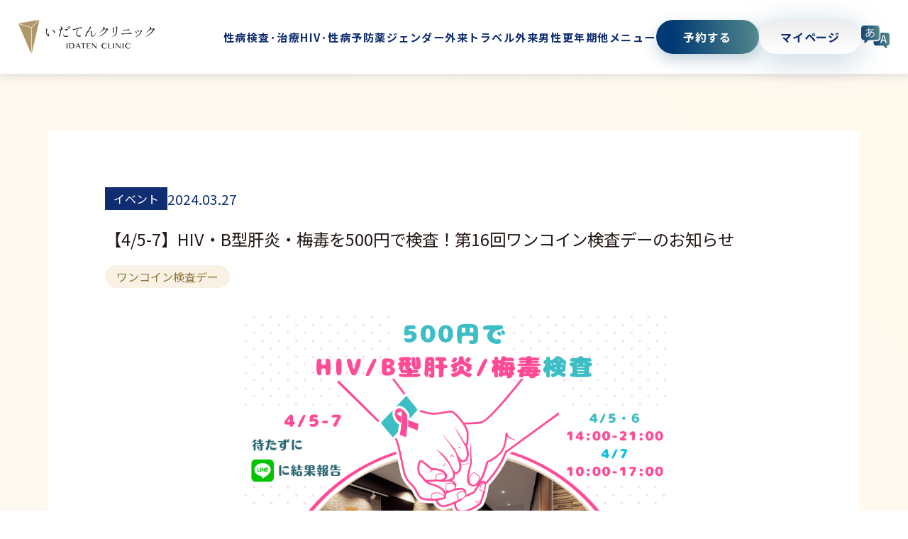

--- FILE ---
content_type: text/html; charset=UTF-8
request_url: https://idaten.clinic/news/notice-rapid-test-16/
body_size: 17544
content:
<!DOCTYPE html>
<html lang="ja">

<head>
	<meta charset="UTF-8">
	<meta http-equiv="Content-Type" content="text/html;" />
	<meta http-equiv="X-UA-Compatible" content="IE=edge,chrome=1" />
	<meta name="viewport" content="width=device-width,user-scalable=no,maximum-scale=1" />
	<meta name="theme-color" content="#ffffff" /><!-- AndroidモバイルデバイスのChromeで表示されるメニューの色 -->

	<!-- TODO Favicon設定 -->
	<link rel="shortcut icon" href="https://idaten.clinic/wp-content/themes/xyou_base_theme/img/favicon.ico">

	<!-- Reset CSS/CSS -->
	<link rel="stylesheet" href="https://idaten.clinic/wp-content/themes/xyou_base_theme/css/reset.css" type="text/css" />
	<link rel="stylesheet" href="https://idaten.clinic/wp-content/themes/xyou_base_theme/style.css?20230421-3" type="text/css" />
	<script src="https://ajax.googleapis.com/ajax/libs/jquery/3.4.1/jquery.min.js"></script>

	<!-- GooglFont読み込み -->
	<link rel="preconnect" href="https://fonts.googleapis.com">
	<link rel="preconnect" href="https://fonts.gstatic.com" crossorigin>
	<link href="https://fonts.googleapis.com/css2?family=Josefin+Sans:wght@400;600;700;900&display=swap" rel="stylesheet">

	<!-- head出力 -->
		<style>img:is([sizes="auto" i], [sizes^="auto," i]) { contain-intrinsic-size: 3000px 1500px }</style>
	
<!-- Search Engine Optimization by Rank Math PRO - https://rankmath.com/ -->
<title>【4/5-7】HIV・B型肝炎・梅毒を500円で検査！第16回ワンコイン検査デーのお知らせ - いだてんクリニック</title>
<meta name="description" content="いだてんクリニックでは、HIV・B型肝炎・梅毒を500円で検査できるワンコイン検査を不定期に行っています。また、同日にHIV予防薬であるPrEP/PEPの処方や説明も可能です。 当院のワンコイン検査デーに関しては、全国HIV/エイズ・性感染症検査・相談窓口情報サイトの「HIV検査マップ」にも掲載されております。"/>
<meta name="robots" content="index, follow, max-snippet:-1, max-video-preview:-1, max-image-preview:large"/>
<link rel="canonical" href="https://idaten.clinic/news/notice-rapid-test-16/" />
<meta property="og:locale" content="ja_JP" />
<meta property="og:type" content="article" />
<meta property="og:title" content="【4/5-7】HIV・B型肝炎・梅毒を500円で検査！第16回ワンコイン検査デーのお知らせ - いだてんクリニック" />
<meta property="og:description" content="いだてんクリニックでは、HIV・B型肝炎・梅毒を500円で検査できるワンコイン検査を不定期に行っています。また、同日にHIV予防薬であるPrEP/PEPの処方や説明も可能です。 当院のワンコイン検査デーに関しては、全国HIV/エイズ・性感染症検査・相談窓口情報サイトの「HIV検査マップ」にも掲載されております。" />
<meta property="og:url" content="https://idaten.clinic/news/notice-rapid-test-16/" />
<meta property="og:site_name" content="いだてんクリニック" />
<meta property="og:updated_time" content="2024-08-04T17:14:56+09:00" />
<meta property="og:image" content="https://idaten.clinic/wp-content/uploads/2024/03/LINE_eyecatch_1676x1088-58-1.png" />
<meta property="og:image:secure_url" content="https://idaten.clinic/wp-content/uploads/2024/03/LINE_eyecatch_1676x1088-58-1.png" />
<meta property="og:image:width" content="1676" />
<meta property="og:image:height" content="1088" />
<meta property="og:image:alt" content="【4/5-7】HIV・B型肝炎・梅毒を500円で検査！第16回ワンコイン検査デーのお知らせ" />
<meta property="og:image:type" content="image/png" />
<meta name="twitter:card" content="summary_large_image" />
<meta name="twitter:title" content="【4/5-7】HIV・B型肝炎・梅毒を500円で検査！第16回ワンコイン検査デーのお知らせ - いだてんクリニック" />
<meta name="twitter:description" content="いだてんクリニックでは、HIV・B型肝炎・梅毒を500円で検査できるワンコイン検査を不定期に行っています。また、同日にHIV予防薬であるPrEP/PEPの処方や説明も可能です。 当院のワンコイン検査デーに関しては、全国HIV/エイズ・性感染症検査・相談窓口情報サイトの「HIV検査マップ」にも掲載されております。" />
<meta name="twitter:image" content="https://idaten.clinic/wp-content/uploads/2024/03/LINE_eyecatch_1676x1088-58-1.png" />
<!-- /Rank Math WordPress SEO plugin -->

<link rel='dns-prefetch' href='//www.google.com' />
<link rel='dns-prefetch' href='//www.googletagmanager.com' />
<script type="text/javascript">
/* <![CDATA[ */
window._wpemojiSettings = {"baseUrl":"https:\/\/s.w.org\/images\/core\/emoji\/16.0.1\/72x72\/","ext":".png","svgUrl":"https:\/\/s.w.org\/images\/core\/emoji\/16.0.1\/svg\/","svgExt":".svg","source":{"concatemoji":"https:\/\/idaten.clinic\/wp-includes\/js\/wp-emoji-release.min.js?ver=6.8.3"}};
/*! This file is auto-generated */
!function(s,n){var o,i,e;function c(e){try{var t={supportTests:e,timestamp:(new Date).valueOf()};sessionStorage.setItem(o,JSON.stringify(t))}catch(e){}}function p(e,t,n){e.clearRect(0,0,e.canvas.width,e.canvas.height),e.fillText(t,0,0);var t=new Uint32Array(e.getImageData(0,0,e.canvas.width,e.canvas.height).data),a=(e.clearRect(0,0,e.canvas.width,e.canvas.height),e.fillText(n,0,0),new Uint32Array(e.getImageData(0,0,e.canvas.width,e.canvas.height).data));return t.every(function(e,t){return e===a[t]})}function u(e,t){e.clearRect(0,0,e.canvas.width,e.canvas.height),e.fillText(t,0,0);for(var n=e.getImageData(16,16,1,1),a=0;a<n.data.length;a++)if(0!==n.data[a])return!1;return!0}function f(e,t,n,a){switch(t){case"flag":return n(e,"\ud83c\udff3\ufe0f\u200d\u26a7\ufe0f","\ud83c\udff3\ufe0f\u200b\u26a7\ufe0f")?!1:!n(e,"\ud83c\udde8\ud83c\uddf6","\ud83c\udde8\u200b\ud83c\uddf6")&&!n(e,"\ud83c\udff4\udb40\udc67\udb40\udc62\udb40\udc65\udb40\udc6e\udb40\udc67\udb40\udc7f","\ud83c\udff4\u200b\udb40\udc67\u200b\udb40\udc62\u200b\udb40\udc65\u200b\udb40\udc6e\u200b\udb40\udc67\u200b\udb40\udc7f");case"emoji":return!a(e,"\ud83e\udedf")}return!1}function g(e,t,n,a){var r="undefined"!=typeof WorkerGlobalScope&&self instanceof WorkerGlobalScope?new OffscreenCanvas(300,150):s.createElement("canvas"),o=r.getContext("2d",{willReadFrequently:!0}),i=(o.textBaseline="top",o.font="600 32px Arial",{});return e.forEach(function(e){i[e]=t(o,e,n,a)}),i}function t(e){var t=s.createElement("script");t.src=e,t.defer=!0,s.head.appendChild(t)}"undefined"!=typeof Promise&&(o="wpEmojiSettingsSupports",i=["flag","emoji"],n.supports={everything:!0,everythingExceptFlag:!0},e=new Promise(function(e){s.addEventListener("DOMContentLoaded",e,{once:!0})}),new Promise(function(t){var n=function(){try{var e=JSON.parse(sessionStorage.getItem(o));if("object"==typeof e&&"number"==typeof e.timestamp&&(new Date).valueOf()<e.timestamp+604800&&"object"==typeof e.supportTests)return e.supportTests}catch(e){}return null}();if(!n){if("undefined"!=typeof Worker&&"undefined"!=typeof OffscreenCanvas&&"undefined"!=typeof URL&&URL.createObjectURL&&"undefined"!=typeof Blob)try{var e="postMessage("+g.toString()+"("+[JSON.stringify(i),f.toString(),p.toString(),u.toString()].join(",")+"));",a=new Blob([e],{type:"text/javascript"}),r=new Worker(URL.createObjectURL(a),{name:"wpTestEmojiSupports"});return void(r.onmessage=function(e){c(n=e.data),r.terminate(),t(n)})}catch(e){}c(n=g(i,f,p,u))}t(n)}).then(function(e){for(var t in e)n.supports[t]=e[t],n.supports.everything=n.supports.everything&&n.supports[t],"flag"!==t&&(n.supports.everythingExceptFlag=n.supports.everythingExceptFlag&&n.supports[t]);n.supports.everythingExceptFlag=n.supports.everythingExceptFlag&&!n.supports.flag,n.DOMReady=!1,n.readyCallback=function(){n.DOMReady=!0}}).then(function(){return e}).then(function(){var e;n.supports.everything||(n.readyCallback(),(e=n.source||{}).concatemoji?t(e.concatemoji):e.wpemoji&&e.twemoji&&(t(e.twemoji),t(e.wpemoji)))}))}((window,document),window._wpemojiSettings);
/* ]]> */
</script>
<link rel='stylesheet' id='wc-square-cart-checkout-block-css' href='https://idaten.clinic/wp-content/plugins/woocommerce-square/build/assets/frontend/wc-square-cart-checkout-blocks.css?ver=4.8.4' type='text/css' media='all' />
<style id='wp-emoji-styles-inline-css' type='text/css'>

	img.wp-smiley, img.emoji {
		display: inline !important;
		border: none !important;
		box-shadow: none !important;
		height: 1em !important;
		width: 1em !important;
		margin: 0 0.07em !important;
		vertical-align: -0.1em !important;
		background: none !important;
		padding: 0 !important;
	}
</style>
<link rel='stylesheet' id='wp-block-library-css' href='https://idaten.clinic/wp-includes/css/dist/block-library/style.min.css?ver=6.8.3' type='text/css' media='all' />
<style id='classic-theme-styles-inline-css' type='text/css'>
/*! This file is auto-generated */
.wp-block-button__link{color:#fff;background-color:#32373c;border-radius:9999px;box-shadow:none;text-decoration:none;padding:calc(.667em + 2px) calc(1.333em + 2px);font-size:1.125em}.wp-block-file__button{background:#32373c;color:#fff;text-decoration:none}
</style>
<style id='global-styles-inline-css' type='text/css'>
:root{--wp--preset--aspect-ratio--square: 1;--wp--preset--aspect-ratio--4-3: 4/3;--wp--preset--aspect-ratio--3-4: 3/4;--wp--preset--aspect-ratio--3-2: 3/2;--wp--preset--aspect-ratio--2-3: 2/3;--wp--preset--aspect-ratio--16-9: 16/9;--wp--preset--aspect-ratio--9-16: 9/16;--wp--preset--color--black: #000000;--wp--preset--color--cyan-bluish-gray: #abb8c3;--wp--preset--color--white: #ffffff;--wp--preset--color--pale-pink: #f78da7;--wp--preset--color--vivid-red: #cf2e2e;--wp--preset--color--luminous-vivid-orange: #ff6900;--wp--preset--color--luminous-vivid-amber: #fcb900;--wp--preset--color--light-green-cyan: #7bdcb5;--wp--preset--color--vivid-green-cyan: #00d084;--wp--preset--color--pale-cyan-blue: #8ed1fc;--wp--preset--color--vivid-cyan-blue: #0693e3;--wp--preset--color--vivid-purple: #9b51e0;--wp--preset--gradient--vivid-cyan-blue-to-vivid-purple: linear-gradient(135deg,rgba(6,147,227,1) 0%,rgb(155,81,224) 100%);--wp--preset--gradient--light-green-cyan-to-vivid-green-cyan: linear-gradient(135deg,rgb(122,220,180) 0%,rgb(0,208,130) 100%);--wp--preset--gradient--luminous-vivid-amber-to-luminous-vivid-orange: linear-gradient(135deg,rgba(252,185,0,1) 0%,rgba(255,105,0,1) 100%);--wp--preset--gradient--luminous-vivid-orange-to-vivid-red: linear-gradient(135deg,rgba(255,105,0,1) 0%,rgb(207,46,46) 100%);--wp--preset--gradient--very-light-gray-to-cyan-bluish-gray: linear-gradient(135deg,rgb(238,238,238) 0%,rgb(169,184,195) 100%);--wp--preset--gradient--cool-to-warm-spectrum: linear-gradient(135deg,rgb(74,234,220) 0%,rgb(151,120,209) 20%,rgb(207,42,186) 40%,rgb(238,44,130) 60%,rgb(251,105,98) 80%,rgb(254,248,76) 100%);--wp--preset--gradient--blush-light-purple: linear-gradient(135deg,rgb(255,206,236) 0%,rgb(152,150,240) 100%);--wp--preset--gradient--blush-bordeaux: linear-gradient(135deg,rgb(254,205,165) 0%,rgb(254,45,45) 50%,rgb(107,0,62) 100%);--wp--preset--gradient--luminous-dusk: linear-gradient(135deg,rgb(255,203,112) 0%,rgb(199,81,192) 50%,rgb(65,88,208) 100%);--wp--preset--gradient--pale-ocean: linear-gradient(135deg,rgb(255,245,203) 0%,rgb(182,227,212) 50%,rgb(51,167,181) 100%);--wp--preset--gradient--electric-grass: linear-gradient(135deg,rgb(202,248,128) 0%,rgb(113,206,126) 100%);--wp--preset--gradient--midnight: linear-gradient(135deg,rgb(2,3,129) 0%,rgb(40,116,252) 100%);--wp--preset--font-size--small: 13px;--wp--preset--font-size--medium: 20px;--wp--preset--font-size--large: 36px;--wp--preset--font-size--x-large: 42px;--wp--preset--font-family--inter: "Inter", sans-serif;--wp--preset--font-family--cardo: Cardo;--wp--preset--spacing--20: 0.44rem;--wp--preset--spacing--30: 0.67rem;--wp--preset--spacing--40: 1rem;--wp--preset--spacing--50: 1.5rem;--wp--preset--spacing--60: 2.25rem;--wp--preset--spacing--70: 3.38rem;--wp--preset--spacing--80: 5.06rem;--wp--preset--shadow--natural: 6px 6px 9px rgba(0, 0, 0, 0.2);--wp--preset--shadow--deep: 12px 12px 50px rgba(0, 0, 0, 0.4);--wp--preset--shadow--sharp: 6px 6px 0px rgba(0, 0, 0, 0.2);--wp--preset--shadow--outlined: 6px 6px 0px -3px rgba(255, 255, 255, 1), 6px 6px rgba(0, 0, 0, 1);--wp--preset--shadow--crisp: 6px 6px 0px rgba(0, 0, 0, 1);}:where(.is-layout-flex){gap: 0.5em;}:where(.is-layout-grid){gap: 0.5em;}body .is-layout-flex{display: flex;}.is-layout-flex{flex-wrap: wrap;align-items: center;}.is-layout-flex > :is(*, div){margin: 0;}body .is-layout-grid{display: grid;}.is-layout-grid > :is(*, div){margin: 0;}:where(.wp-block-columns.is-layout-flex){gap: 2em;}:where(.wp-block-columns.is-layout-grid){gap: 2em;}:where(.wp-block-post-template.is-layout-flex){gap: 1.25em;}:where(.wp-block-post-template.is-layout-grid){gap: 1.25em;}.has-black-color{color: var(--wp--preset--color--black) !important;}.has-cyan-bluish-gray-color{color: var(--wp--preset--color--cyan-bluish-gray) !important;}.has-white-color{color: var(--wp--preset--color--white) !important;}.has-pale-pink-color{color: var(--wp--preset--color--pale-pink) !important;}.has-vivid-red-color{color: var(--wp--preset--color--vivid-red) !important;}.has-luminous-vivid-orange-color{color: var(--wp--preset--color--luminous-vivid-orange) !important;}.has-luminous-vivid-amber-color{color: var(--wp--preset--color--luminous-vivid-amber) !important;}.has-light-green-cyan-color{color: var(--wp--preset--color--light-green-cyan) !important;}.has-vivid-green-cyan-color{color: var(--wp--preset--color--vivid-green-cyan) !important;}.has-pale-cyan-blue-color{color: var(--wp--preset--color--pale-cyan-blue) !important;}.has-vivid-cyan-blue-color{color: var(--wp--preset--color--vivid-cyan-blue) !important;}.has-vivid-purple-color{color: var(--wp--preset--color--vivid-purple) !important;}.has-black-background-color{background-color: var(--wp--preset--color--black) !important;}.has-cyan-bluish-gray-background-color{background-color: var(--wp--preset--color--cyan-bluish-gray) !important;}.has-white-background-color{background-color: var(--wp--preset--color--white) !important;}.has-pale-pink-background-color{background-color: var(--wp--preset--color--pale-pink) !important;}.has-vivid-red-background-color{background-color: var(--wp--preset--color--vivid-red) !important;}.has-luminous-vivid-orange-background-color{background-color: var(--wp--preset--color--luminous-vivid-orange) !important;}.has-luminous-vivid-amber-background-color{background-color: var(--wp--preset--color--luminous-vivid-amber) !important;}.has-light-green-cyan-background-color{background-color: var(--wp--preset--color--light-green-cyan) !important;}.has-vivid-green-cyan-background-color{background-color: var(--wp--preset--color--vivid-green-cyan) !important;}.has-pale-cyan-blue-background-color{background-color: var(--wp--preset--color--pale-cyan-blue) !important;}.has-vivid-cyan-blue-background-color{background-color: var(--wp--preset--color--vivid-cyan-blue) !important;}.has-vivid-purple-background-color{background-color: var(--wp--preset--color--vivid-purple) !important;}.has-black-border-color{border-color: var(--wp--preset--color--black) !important;}.has-cyan-bluish-gray-border-color{border-color: var(--wp--preset--color--cyan-bluish-gray) !important;}.has-white-border-color{border-color: var(--wp--preset--color--white) !important;}.has-pale-pink-border-color{border-color: var(--wp--preset--color--pale-pink) !important;}.has-vivid-red-border-color{border-color: var(--wp--preset--color--vivid-red) !important;}.has-luminous-vivid-orange-border-color{border-color: var(--wp--preset--color--luminous-vivid-orange) !important;}.has-luminous-vivid-amber-border-color{border-color: var(--wp--preset--color--luminous-vivid-amber) !important;}.has-light-green-cyan-border-color{border-color: var(--wp--preset--color--light-green-cyan) !important;}.has-vivid-green-cyan-border-color{border-color: var(--wp--preset--color--vivid-green-cyan) !important;}.has-pale-cyan-blue-border-color{border-color: var(--wp--preset--color--pale-cyan-blue) !important;}.has-vivid-cyan-blue-border-color{border-color: var(--wp--preset--color--vivid-cyan-blue) !important;}.has-vivid-purple-border-color{border-color: var(--wp--preset--color--vivid-purple) !important;}.has-vivid-cyan-blue-to-vivid-purple-gradient-background{background: var(--wp--preset--gradient--vivid-cyan-blue-to-vivid-purple) !important;}.has-light-green-cyan-to-vivid-green-cyan-gradient-background{background: var(--wp--preset--gradient--light-green-cyan-to-vivid-green-cyan) !important;}.has-luminous-vivid-amber-to-luminous-vivid-orange-gradient-background{background: var(--wp--preset--gradient--luminous-vivid-amber-to-luminous-vivid-orange) !important;}.has-luminous-vivid-orange-to-vivid-red-gradient-background{background: var(--wp--preset--gradient--luminous-vivid-orange-to-vivid-red) !important;}.has-very-light-gray-to-cyan-bluish-gray-gradient-background{background: var(--wp--preset--gradient--very-light-gray-to-cyan-bluish-gray) !important;}.has-cool-to-warm-spectrum-gradient-background{background: var(--wp--preset--gradient--cool-to-warm-spectrum) !important;}.has-blush-light-purple-gradient-background{background: var(--wp--preset--gradient--blush-light-purple) !important;}.has-blush-bordeaux-gradient-background{background: var(--wp--preset--gradient--blush-bordeaux) !important;}.has-luminous-dusk-gradient-background{background: var(--wp--preset--gradient--luminous-dusk) !important;}.has-pale-ocean-gradient-background{background: var(--wp--preset--gradient--pale-ocean) !important;}.has-electric-grass-gradient-background{background: var(--wp--preset--gradient--electric-grass) !important;}.has-midnight-gradient-background{background: var(--wp--preset--gradient--midnight) !important;}.has-small-font-size{font-size: var(--wp--preset--font-size--small) !important;}.has-medium-font-size{font-size: var(--wp--preset--font-size--medium) !important;}.has-large-font-size{font-size: var(--wp--preset--font-size--large) !important;}.has-x-large-font-size{font-size: var(--wp--preset--font-size--x-large) !important;}
:where(.wp-block-post-template.is-layout-flex){gap: 1.25em;}:where(.wp-block-post-template.is-layout-grid){gap: 1.25em;}
:where(.wp-block-columns.is-layout-flex){gap: 2em;}:where(.wp-block-columns.is-layout-grid){gap: 2em;}
:root :where(.wp-block-pullquote){font-size: 1.5em;line-height: 1.6;}
</style>
<link rel='stylesheet' id='contact-form-7-css' href='https://idaten.clinic/wp-content/plugins/contact-form-7/includes/css/styles.css?ver=5.6.1' type='text/css' media='all' />
<link rel='stylesheet' id='reactpress-css' href='https://idaten.clinic/wp-content/plugins/reactpress/public/css/reactpress-public.css?ver=3.4.0' type='text/css' media='all' />
<link rel='stylesheet' id='woocommerce-layout-css' href='https://idaten.clinic/wp-content/plugins/woocommerce/assets/css/woocommerce-layout.css?ver=9.4.3' type='text/css' media='all' />
<link rel='stylesheet' id='woocommerce-smallscreen-css' href='https://idaten.clinic/wp-content/plugins/woocommerce/assets/css/woocommerce-smallscreen.css?ver=9.4.3' type='text/css' media='only screen and (max-width: 768px)' />
<link rel='stylesheet' id='woocommerce-general-css' href='https://idaten.clinic/wp-content/plugins/woocommerce/assets/css/woocommerce.css?ver=9.4.3' type='text/css' media='all' />
<style id='woocommerce-inline-inline-css' type='text/css'>
.woocommerce form .form-row .required { visibility: visible; }
</style>
<script type="text/javascript" src="https://idaten.clinic/wp-includes/js/jquery/jquery.min.js?ver=3.7.1" id="jquery-core-js"></script>
<script type="text/javascript" src="https://idaten.clinic/wp-includes/js/jquery/jquery-migrate.min.js?ver=3.4.1" id="jquery-migrate-js"></script>
<script type="text/javascript" src="https://idaten.clinic/wp-content/plugins/woocommerce/assets/js/jquery-blockui/jquery.blockUI.min.js?ver=2.7.0-wc.9.4.3" id="jquery-blockui-js" defer="defer" data-wp-strategy="defer"></script>
<script type="text/javascript" id="wc-add-to-cart-js-extra">
/* <![CDATA[ */
var wc_add_to_cart_params = {"ajax_url":"\/wp-admin\/admin-ajax.php","wc_ajax_url":"\/?wc-ajax=%%endpoint%%","i18n_view_cart":"\u304a\u8cb7\u3044\u7269\u30ab\u30b4\u3092\u8868\u793a","cart_url":"https:\/\/idaten.clinic\/cart\/","is_cart":"","cart_redirect_after_add":"no"};
/* ]]> */
</script>
<script type="text/javascript" src="https://idaten.clinic/wp-content/plugins/woocommerce/assets/js/frontend/add-to-cart.min.js?ver=9.4.3" id="wc-add-to-cart-js" defer="defer" data-wp-strategy="defer"></script>
<script type="text/javascript" src="https://idaten.clinic/wp-content/plugins/woocommerce/assets/js/js-cookie/js.cookie.min.js?ver=2.1.4-wc.9.4.3" id="js-cookie-js" defer="defer" data-wp-strategy="defer"></script>
<script type="text/javascript" id="woocommerce-js-extra">
/* <![CDATA[ */
var woocommerce_params = {"ajax_url":"\/wp-admin\/admin-ajax.php","wc_ajax_url":"\/?wc-ajax=%%endpoint%%"};
/* ]]> */
</script>
<script type="text/javascript" src="https://idaten.clinic/wp-content/plugins/woocommerce/assets/js/frontend/woocommerce.min.js?ver=9.4.3" id="woocommerce-js" defer="defer" data-wp-strategy="defer"></script>
<script type="text/javascript" id="custom_script-js-extra">
/* <![CDATA[ */
var App = {"home_url":"https:\/\/idaten.clinic","is_front_page":""};
/* ]]> */
</script>
<script type="text/javascript" src="https://idaten.clinic/wp-content/themes/xyou_base_theme/app.js?ver=6.8.3" id="custom_script-js"></script>

<!-- Google tag (gtag.js) snippet added by Site Kit -->
<!-- Google Ads snippet added by Site Kit -->
<script type="text/javascript" src="https://www.googletagmanager.com/gtag/js?id=AW-11140749445" id="google_gtagjs-js" async></script>
<script type="text/javascript" id="google_gtagjs-js-after">
/* <![CDATA[ */
window.dataLayer = window.dataLayer || [];function gtag(){dataLayer.push(arguments);}
gtag("js", new Date());
gtag("set", "developer_id.dZTNiMT", true);
gtag("config", "AW-11140749445");
/* ]]> */
</script>
<script type="text/javascript" id="wpstg-global-js-extra">
/* <![CDATA[ */
var wpstg = {"nonce":"0ea9e24ebf"};
/* ]]> */
</script>
<script type="text/javascript" src="https://idaten.clinic/wp-content/plugins/wp-staging-pro/assets/js/dist/wpstg-blank-loader.min.js?ver=6.8.3" id="wpstg-global-js"></script>
<script type="text/javascript" src="https://idaten.clinic/wp-content/plugins/reactpress/public/js/reactpress-public.js?ver=3.4.0" id="reactpress-js"></script>
<link rel="https://api.w.org/" href="https://idaten.clinic/wp-json/" /><link rel="alternate" title="JSON" type="application/json" href="https://idaten.clinic/wp-json/wp/v2/news/5776" /><link rel='shortlink' href='https://idaten.clinic/?p=5776' />
<link rel="alternate" title="oEmbed (JSON)" type="application/json+oembed" href="https://idaten.clinic/wp-json/oembed/1.0/embed?url=https%3A%2F%2Fidaten.clinic%2Fnews%2Fnotice-rapid-test-16%2F" />
<link rel="alternate" title="oEmbed (XML)" type="text/xml+oembed" href="https://idaten.clinic/wp-json/oembed/1.0/embed?url=https%3A%2F%2Fidaten.clinic%2Fnews%2Fnotice-rapid-test-16%2F&#038;format=xml" />
<meta name="generator" content="Site Kit by Google 1.166.0" />	<noscript><style>.woocommerce-product-gallery{ opacity: 1 !important; }</style></noscript>
	<meta name="generator" content="Elementor 3.33.2; features: e_font_icon_svg, additional_custom_breakpoints; settings: css_print_method-external, google_font-enabled, font_display-swap">
			<style>
				.e-con.e-parent:nth-of-type(n+4):not(.e-lazyloaded):not(.e-no-lazyload),
				.e-con.e-parent:nth-of-type(n+4):not(.e-lazyloaded):not(.e-no-lazyload) * {
					background-image: none !important;
				}
				@media screen and (max-height: 1024px) {
					.e-con.e-parent:nth-of-type(n+3):not(.e-lazyloaded):not(.e-no-lazyload),
					.e-con.e-parent:nth-of-type(n+3):not(.e-lazyloaded):not(.e-no-lazyload) * {
						background-image: none !important;
					}
				}
				@media screen and (max-height: 640px) {
					.e-con.e-parent:nth-of-type(n+2):not(.e-lazyloaded):not(.e-no-lazyload),
					.e-con.e-parent:nth-of-type(n+2):not(.e-lazyloaded):not(.e-no-lazyload) * {
						background-image: none !important;
					}
				}
			</style>
			
<!-- Google Tag Manager snippet added by Site Kit -->
<script type="text/javascript">
/* <![CDATA[ */

			( function( w, d, s, l, i ) {
				w[l] = w[l] || [];
				w[l].push( {'gtm.start': new Date().getTime(), event: 'gtm.js'} );
				var f = d.getElementsByTagName( s )[0],
					j = d.createElement( s ), dl = l != 'dataLayer' ? '&l=' + l : '';
				j.async = true;
				j.src = 'https://www.googletagmanager.com/gtm.js?id=' + i + dl;
				f.parentNode.insertBefore( j, f );
			} )( window, document, 'script', 'dataLayer', 'GTM-PBM5HG8' );
			
/* ]]> */
</script>

<!-- End Google Tag Manager snippet added by Site Kit -->
<style class='wp-fonts-local' type='text/css'>
@font-face{font-family:Inter;font-style:normal;font-weight:300 900;font-display:fallback;src:url('https://idaten.clinic/wp-content/plugins/woocommerce/assets/fonts/Inter-VariableFont_slnt,wght.woff2') format('woff2');font-stretch:normal;}
@font-face{font-family:Cardo;font-style:normal;font-weight:400;font-display:fallback;src:url('https://idaten.clinic/wp-content/plugins/woocommerce/assets/fonts/cardo_normal_400.woff2') format('woff2');}
</style>

	<!-- フェードイン表示 -->
	<script>
		setTimeout(function() {
			document.getElementsByTagName("html")[0].classList.add("loading-delay");
		}, 3000);
	</script>

</head>

  <!-- //PCの場合 -->



<body class="wp-singular news-template-default single single-news postid-5776 wp-theme-xyou_base_theme theme-xyou_base_theme woocommerce-no-js elementor-default elementor-kit-8362 tgwc-woocommerce-customize-my-account" >
	<header id="header" ontouchstart="">
		<div class="header_contents">
			<div class="header_inner js-header">
				<div class="header_logo">
					<a href="https://idaten.clinic">
						<h1 id="header_logo">いだてんクリニック</h1>
					</a>
				</div>
				<div class="header_box pc-only">
					<div class="header_box_inner">
						<ul>
							<!-- メニュー出力 -->
							<li id="menu-item-9941" class="menu-item menu-item-type-post_type menu-item-object-page menu-item-9941 header_page_link"><a href="https://idaten.clinic/sti/">性病検査･治療</a></li>
<li id="menu-item-3666" class="menu-item menu-item-type-post_type menu-item-object-page menu-item-3666 header_page_link"><a href="https://idaten.clinic/hiv-prophylaxis/">HIV･性病予防薬</a></li>
<li id="menu-item-3669" class="menu-item menu-item-type-post_type menu-item-object-page menu-item-3669 header_page_link"><a href="https://idaten.clinic/gender-affirmation/">ジェンダー外来</a></li>
<li id="menu-item-7989" class="menu-item menu-item-type-post_type menu-item-object-page menu-item-7989 header_page_link"><a href="https://idaten.clinic/travel-medicine/">トラベル外来</a></li>
<li id="menu-item-6776" class="menu-item menu-item-type-post_type menu-item-object-page menu-item-6776 header_page_link"><a href="https://idaten.clinic/loh-syndrome/">男性更年期</a></li>
<li id="menu-item-3672" class="menu-item menu-item-type-post_type menu-item-object-page menu-item-3672 header_page_link"><a href="https://idaten.clinic/other-menu/">他メニュー</a></li>
						</ul>
						<ul>
							<li class="header_reserve">
								<div class="more_button thin">
									<a class="more_button_gradation" href="https://my.3bees.com/facilities/7b57">予約する</a>
								</div>
							</li>
							<li class="header_reserve">
								<div class="more_button thin">
									<a class="more_button_gray" href="https://idaten.clinic/my-account">マイページ</a>
								</div>
							</li>
						</ul>
						<div class="language">
							<a class="more_button_gray" href="https://idaten.clinic/en"></a>
						</div>
					</div>

				</div>
				<div class="header_box sp-only">
					<div class="language">
						<a class="more_button_gray" href="https://idaten.clinic/en/"></a>
					</div>
					<div class="modal_btn_wrapper">
						<button class="menu-trigger">
							<span></span>
							<span></span>
							<span></span>
						</button>
					</div>
					<div class="modal js-modal" style="width: 0%;" id="jsModal">
						<div class="modal__bg js-modal-close"></div>
						<div class="modal_inner">
							<div class="modal__content">
								<div class="modal_content_menu_logo">
									<a href="https://idaten.clinic">
										<img class="" src="https://idaten.clinic/wp-content/themes/xyou_base_theme/img/logo/logo_white.svg" alt="いだてんクリニック">
									</a>
								</div>
								<!-- ボタン -->
								<div class="modal_content_clinic_information">
									<div class="modal_content_clinic_information_web">
										<div class="modal_content_clinic_information_web_button">
											<div class="more_button">
												<a class="more_button_gradation" href="https://my.3bees.com/facilities/7b57">予約する</a>
											</div>
											<div class="more_button">
												<a class="more_button_gray" href="https://idaten.clinic/my-account">マイページ</a>
											</div>
										</div>
									</div>
								</div>

								<ul>
								<!-- メニュー出力 -->
								<li id="menu-item-3742" class="menu-item menu-item-type-post_type menu-item-object-page menu-item-3742"><a href="https://idaten.clinic/price-list/">料金表</a></li>
<li id="menu-item-9943" class="menu-item menu-item-type-post_type menu-item-object-page menu-item-9943"><a href="https://idaten.clinic/sti/">性病検査･治療</a></li>
<li id="menu-item-3710" class="menu-item menu-item-type-post_type menu-item-object-page menu-item-3710"><a href="https://idaten.clinic/hiv-prophylaxis/">HIV･性病予防薬</a></li>
<li id="menu-item-3712" class="menu-item menu-item-type-post_type menu-item-object-page menu-item-3712"><a href="https://idaten.clinic/gender-affirmation/">ジェンダー外来</a></li>
<li id="menu-item-7991" class="menu-item menu-item-type-post_type menu-item-object-page menu-item-7991"><a href="https://idaten.clinic/travel-medicine/">トラベル外来</a></li>
<li id="menu-item-6778" class="menu-item menu-item-type-post_type menu-item-object-page menu-item-6778"><a href="https://idaten.clinic/loh-syndrome/">男性更年期</a></li>
<li id="menu-item-3714" class="menu-item menu-item-type-post_type menu-item-object-page menu-item-3714"><a href="https://idaten.clinic/other-menu/">他メニュー</a></li>
<li id="menu-item-11017" class="menu-item menu-item-type-post_type menu-item-object-page menu-item-11017"><a href="https://idaten.clinic/recruitment/">求人募集</a></li>
<li id="menu-item-3720" class="menu-item menu-item-type-custom menu-item-object-custom menu-item-3720"><a href="https://idaten.clinic/blog/">ブログ</a></li>
<li id="menu-item-3725" class="menu-item menu-item-type-custom menu-item-object-custom menu-item-3725"><a href="https://idaten.clinic/news/">お知らせ</a></li>
<li id="menu-item-3709" class="menu-item menu-item-type-post_type menu-item-object-page menu-item-3709"><a href="https://idaten.clinic/flow/">診療の流れ</a></li>
								</ul>
							</div>
						</div>
					</div>
				</div>
			</div>
		</div>
	</header>
	<div id="header_bottom_contents"></div><main class="pages sigle_page">
	<div class="inner single_inner" ontouchstart="">

		
		<div class="s_news_contents_wrapper">
			<div class="s_news_contents fade_up">

				<div class="s_news_top">
					<div class="single_category">
																		イベント					</div>

					<div class="sigle_date">
						<time datetime="2024-03-27">2024.03.27</time>
					</div>
				</div>

				<h1 class="single_title">【4/5-7】HIV・B型肝炎・梅毒を500円で検査！第16回ワンコイン検査デーのお知らせ</h1>

												<div class="single_tag_wrapper">
					<ul class="news_tag">
												<li class="news_tag_list"><a href="https://idaten.clinic/news-tag/%e3%83%af%e3%83%b3%e3%82%b3%e3%82%a4%e3%83%b3%e6%a4%9c%e6%9f%bb%e3%83%87%e3%83%bc/">ワンコイン検査デー</a></li>
											</ul>
				</div>
				
				<div class="single_img">
											<img src="https://idaten.clinic/wp-content/uploads/2024/03/LINE_eyecatch_1676x1088-58-1.png" alt="【4/5-7】HIV・B型肝炎・梅毒を500円で検査！第16回ワンコイン検査デーのお知らせ">
									</div>

				<div class="single_contents">
					<p>
いだてんクリニックでは、HIV、B型肝炎や梅毒の検査の重要性を知っていただく目的で、不定期でワンコイン検査を行っております。
</p>
<p>
HIV予防薬であるPrEP（プレップ）、HIV緊急予防薬であるPEP（ペップ）は、HIVを飲み薬で99%以上予防できる薬です。当院では、開院当初から積極的にPrEP/PEPを必要な方々に提供したり、知識の啓蒙を行ってまいりました。
</p>
<p>
PrEP、PEPの処方にはHIVおよびB型肝炎の検査が必須であることや、今後も多くの方にPrEP/PEPについて知ってもらいたいという思いから、<strong>500円でHIV・B型肝炎・梅毒</strong>を検査できるようにしております。
<p>
当院のワンコイン検査デーに関しては、全国HIV/エイズ・性感染症検査・相談窓口情報サイトの「HIV検査マップ」にも掲載されております。
</p><div style="height:20px" aria-hidden="true" class="wp-block-spacer"></div><div class="more_button">
			<a class="more_button_gradation" href="https://www.hivkensa.com/" target="_blank" rel="noopener">HIV検査相談マップ</a>
		</div><div style="height:20px" aria-hidden="true" class="wp-block-spacer"></div><p>
	以下から、ご覧になりたいページに移動することができます。
</p><div style="height:40px" aria-hidden="true" class="wp-block-spacer"></div><div class="animation_button">
	<a href="#1"><span>検査デーの目的</span></a>
	<a href="#2"><span>事前予約について</span></a>
	<a href="#3"><span>来院前の確認事項</span></a>
	<a href="#4"><span>当日の流れ</span></a>
	<a href="#5"><span>結果報告について</span></a>
	<a href="#6"><span>HIVが心配な方へ</span></a>
        <a href="#7"><span>梅毒・淋病・クラミジアの予防</span></a>
</div><div style="height:40px" aria-hidden="true" class="wp-block-spacer"></div><h2 id="1">ワンコイン検査デーとは</h2>
<p>
	HIV/AIDSや梅毒は、定期的な検査が非常に重要です。早期の発見は、早期の治療に結びつきます。現在では、COVID-19の影響で、従来行われていた保健所での無料検査が中止されたままであったり、人数に制限があったりします。また、病院やクリニックで検査を受ける場合は、高額な検査代がかかることもあります。
</p>
<p>
	当院ではHIV・B型肝炎・梅毒検査をできるだけ多くの方に受けていただきたいと思っており、今後も不定期で検査を開催いたします。
</p>
<p>
HIVは飲み薬で予防できる時代です。当院のワンコイン検査では、HIV・梅毒の他にB型肝炎も合わせて500円で検査することができます。
</p>
<p>
当日PrEP/PEPの説明や処方も行うことができます。
</p><div style="height:20px" aria-hidden="true" class="wp-block-spacer"></div><div class="decoration_box border_brown bg_dark_brown">
	<div class="decoration_box_title bg_brown">
		ワンコイン検査デー
	</div>
	<div class="decoration_box_content">
<center>
		<p>
<p>4/5（金）14:00～21:00　<br class="br-sp">4/6（土）14:00～21:00</p>
<p>4/7（日）10:00～17:00</p>
		</p>
</center>
	</div>
</div>
</br><div style="height:20px" aria-hidden="true" class="wp-block-spacer"></div><div class="decoration_box speech_bubble border_brown">
	<div class="decoration_box_title bg_brown">検査の内容・時間・費用</div>
	<div class="decoration_box_content">
		<p><strong>検査内容：</strong>HIV・梅毒・B型肝炎の3種類</p>
<p><strong>検査時間：</strong>検査自体は5分以内に終了します。通常診療の影響で、待ち時間が発生する可能性があります。</p>
<p><strong>費用：</strong>500円（別途、検査・治療を希望される場合は実費がかかります）</p>
	</div>
</div><div style="height:40px" aria-hidden="true" class="wp-block-spacer"></div><h2 id="2">事前予約について</h2>

<p>
	COVID-19やインフルエンザウイルスなどの感染症予防のため、<strong>完全予約制</strong>とさせていただきます。
</p>
<p>
	登録する名前は、偽名でも問題ありません。ただし、本人確認のために<strong>「ご予約の名前」と「問診の名前」は一致</strong>するようにご協力をお願いいたします。
</p><div style="height:20px" aria-hidden="true" class="wp-block-spacer"></div><div class="number_box" data-number="1">
	<div class="number_box_content">
		<p>
			当院のワンコイン検査は、結果説明をLINEで行うため、必ず<strong>公式LINEのご登録をお願いしております。</strong>
		</p>
		</br>
		<div class="more_button thin">
			<a class="more_button_gradation" href="https://lin.ee/QXLwljh" target="_blank" rel="noopener">公式LINE登録</a>
		</div>
	</div>
</div><div style="height:20px" aria-hidden="true" class="wp-block-spacer"></div><div class="number_box" data-number="2">
	<div class="number_box_content">
		<p>LINEのリッチメニューの「ワンコイン検査 検査案内」をクリックし、内容をお読みの上、予約を行ってください。
</p><figure class="wp-block-image size-medium is-resized"><img fetchpriority="high" decoding="async" width="300" height="239" src="https://idaten.clinic/wp-content/uploads/2023/12/IMG_6929-300x239.jpg" alt="" class="wp-image-4515" style="width:300px" srcset="https://idaten.clinic/wp-content/uploads/2023/12/IMG_6929-300x239.jpg 300w, https://idaten.clinic/wp-content/uploads/2023/12/IMG_6929-1024x817.jpg 1024w, https://idaten.clinic/wp-content/uploads/2023/12/IMG_6929-768x613.jpg 768w, https://idaten.clinic/wp-content/uploads/2023/12/IMG_6929-600x479.jpg 600w, https://idaten.clinic/wp-content/uploads/2023/12/IMG_6929.jpg 1179w" sizes="(max-width: 300px) 100vw, 300px" /></figure><p><strong>20分に1人の完全予約制</strong>を採用しておりますので、予約ができない場合はすでに枠が埋まっている状態です。キャンセルが発生次第、予約が可能になります。</p>
</div>
</div><div style="height:20px" aria-hidden="true" class="wp-block-spacer"></div><div class="number_box" data-number="3">
	<div class="number_box_content">
		<p>LINEのリッチメニューのリンクから、問診票をご記入ください。</p>
</div>
</div><div style="height:40px" aria-hidden="true" class="wp-block-spacer"></div><h2 id="3">来院前の確認事項</h2>
<p>下記に関して、ご理解とご協力をお願いいたします。</p><div style="height:20px" aria-hidden="true" class="wp-block-spacer"></div><div class="decoration_box title_big border_brown">
	<div class="decoration_box_title">事前問診を記入</div>
	<div class="decoration_box_content">
		<p>必ず、事前問診を受けてください。問診票を記入頂いていない方は、検査をお受けいただけません。</p>
	</div>
</div><div style="height:20px" aria-hidden="true" class="wp-block-spacer"></div><div class="decoration_box title_big border_brown">
	<div class="decoration_box_title">LINE登録をお願いします</div>
	<div class="decoration_box_content">
		<p>結果説明は、LINEで行います。LINEの登録をお願いします。</p>
<p>問診で、梅毒既往歴がある方は、「梅毒定量検査」が必要です。4-5日後以降に当院からご連絡いたします。それ以外の方は、当日1時間以内に結果をLINEでお知らせします。</p>
<div class="more_button thin">
			<a class="more_button_gradation" href="https://lin.ee/QXLwljh" target="_blank" rel="noopener">公式LINE登録はこちら</a>
	</div>
</div>
</div><div style="height:20px" aria-hidden="true" class="wp-block-spacer"></div><div class="decoration_box title_big border_brown">
	<div class="decoration_box_title">予約時間にご来院ください</div>
	<div class="decoration_box_content">
		<p>予約時間に受付にお越しください。早めに来られたり、遅く来られたりすると患者様の待合スペースがなくなってしまう恐れがあります。</p>
	</div>
</div><div style="height:20px" aria-hidden="true" class="wp-block-spacer"></div><div class="decoration_box title_big border_brown">
	<div class="decoration_box_title">院内ではマスク着用を</div>
	<div class="decoration_box_content">
		<p>感染対策のため、院内ではマスクの着用をお願いいたします。</p>
	</div>
</div><div style="height:20px" aria-hidden="true" class="wp-block-spacer"></div><div class="decoration_box title_big border_brown">
	<div class="decoration_box_title">会計の事前準備にご協力を</div>
	<div class="decoration_box_content">
		<p>現金でお支払いの患者様は、500円玉をご用意いただけますと大変ありがたいです。クレジットカードや交通系ICカードにも対応しております。</p>
	</div>
</div><div style="height:40px" aria-hidden="true" class="wp-block-spacer"></div><h2 id="4">当日の流れ</h2>
<p>
	当日は、以下の流れで受付・採血・結果説明となりますので、ご確認ください。
</p><div style="height:10px" aria-hidden="true" class="wp-block-spacer"></div><div class="timeline_section">
	<div class="timeline_label">step1</div>
	<p class="timeline_title">受付と支払い</p>
	<div class="timeline_content">
		<p>受付で500円を現金またはクレジットカード・ICカード払いで支払を行っていただきます。予約された名前を記帳していただきます。（プライバシー保護のため、記入方式としています）</p>
	</div>
</div>

<div class="timeline_section">
	<div class="timeline_label">step2</div>
	<p class="timeline_title">呼び出し番号を発行</p>
	<div class="timeline_content">
		<p>受付で呼出番号をお渡しいたします。（お名前では呼びません）</p>
	</div>
</div>

<div class="timeline_section">
	<div class="timeline_label">step3</div>
	<p class="timeline_title">採血</p>
	<div class="timeline_content">
		<p>番号を呼ばれたら、採血を受けていただきます（即日HIV検査、即日B型肝炎検査と即日梅毒検査）。ただし、梅毒の既往がある方は、梅毒定量検査を受けていただきます。</p>
	</div>
</div>

<div class="timeline_section">
	<div class="timeline_label">step4</div>
	<p class="timeline_title">止血と呼び出し番号返却</p>
	<div class="timeline_content">
		<p>止血ができたら、止血綿をゴミ箱へ捨て、呼び出し番号を受付へ返却したらお帰りいただいて問題ありません。</p>
	</div>
</div>

<div class="timeline_section">
	<div class="timeline_label">step5</div>
	<p class="timeline_title">LINEで結果説明</p>
	<div class="timeline_content">
		<p>概ね1時間以内に、LINEで結果をお伝えいたします。</p>
	</div>
</div><div style="height:40px" aria-hidden="true" class="wp-block-spacer"></div><h2 id="5">結果報告について</h2>
<p>
	ワンコイン検査では、陰性・陽性に関わらず、<strong>LINEで結果をお伝えします</strong>。（迅速検査の場合、概ね1時間以内）
</p><div style="height:20px" aria-hidden="true" class="wp-block-spacer"></div><div class="decoration_box speech_bubble border_brown">
	<div class="decoration_box_title bg_brown">梅毒に感染したことのある方へ</div>
	<div class="decoration_box_content">
		<p>梅毒既往歴があり定量検査を受けていただいた方は、4〜5日後以降でLINEに結果をお伝えします。結果の解釈について説明等をご希望の方は、後日当院を受診いただければ医師から説明を受けることが可能<sup>*</sup>です。
		</p>
	</div>
</div><div style="height:20px" aria-hidden="true" class="wp-block-spacer"></div><div class="decoration_box speech_bubble border_brown">
	<div class="decoration_box_title bg_brown">HIV陽性だった場合</div>
	<div class="decoration_box_content">
		<p>陽性反応が出た場合でも必ずしもHIV陽性と決まったわけではなく、偽陽性なども含まれますので、医師からの説明を聞いていただき確定検査を受けていただきます<sup>*</sup>。
		</p>
	</div>
</div><div style="height:20px" aria-hidden="true" class="wp-block-spacer"></div><div class="decoration_box speech_bubble border_brown">
	<div class="decoration_box_title bg_brown">梅毒陽性だった場合</div>
	<div class="decoration_box_content">
		<p>医師からの説明と、治療を受けていただくことが可能<sup>*</sup>です。</p>
	</div>
</div><div style="height:20px" aria-hidden="true" class="wp-block-spacer"></div><div class="decoration_box speech_bubble border_brown">
	<div class="decoration_box_title bg_brown">B型肝炎陽性だった場合</div>
	<div class="decoration_box_content">
		<p>医師からの説明と、追加の検査を受けていただくことが可能<sup>*</sup>です。</p>
	</div>
</div><p><sup>*</sup>別途費用がかかります。</p><div style="height:40px" aria-hidden="true" class="wp-block-spacer"></div><h2 id="6">HIVの感染が心配な方へ</h2>
<p>
	HIV/AIDSは、予防薬を飲むことで感染を防ぐことができます。
	感染機会の前に飲む方法をPrEP（プレップ）、感染機会の後に飲む方法をPEP（ペップ）と言います。
</p>
<p>
	いだてんクリニックではPrEP・PEPを扱っております。ご希望の方は、お気軽に当院スタッフにお声掛けください。
</p><div style="height:20px" aria-hidden="true" class="wp-block-spacer"></div><div class="decoration_box border_blue">
	<div class="decoration_box_title bg_blue">
		PrEPについて
	</div>
	<div class="decoration_box_content">
		<p>
			PrEPとは、性行為等の前から抗HIV薬を内服して、感染リスクを減らすというHIV感染予防策です。<br>
			特にHIVに感染するリスクが高い人に推奨される予防方法で、「コンドームは相手任せの予防法ですが、PrEPは自分の意思で内服し、予防ができる」と、今ではWHO（世界保健機関）も勧めている予防法です。
		</p>
	</div>
</div><div style="height:20px" aria-hidden="true" class="wp-block-spacer"></div><div class="box_green_wrapper">
	<div class="box_green">
		<p>当院でPrEPの購入を行っていただいている患者様は、PrEPと他の薬剤との飲み合わせや、PrEPの服用の仕方など、あらゆるご質問をLINEで24時間受け付けております。お気軽にお問い合わせください。</p>
	</div>
</div><div style="height:20px" aria-hidden="true" class="wp-block-spacer"></div><div class="box-attention_wrapper">
	<div class="box-attention">
		<p>PrEPを開始/継続する際は適切な検査を必ず受けてください。各種検査を実施しない施設での処方や検査を行わない個人輸入は、HIVウイルスの耐性化やB型肝炎の増悪のリスクがあり危険です。</p>
	</div>
</div><div style="height:20px" aria-hidden="true" class="wp-block-spacer"></div><p>ワンコイン検査期間中は、<strong>当院に初回でPrEPを希望される方に</strong>下記の価格で処方することが可能です。</p>
<p>検査から1週間以内にPrEPを処方希望の方は、下記の特別料金で処方することが可能です。</p><div style="height:20px" aria-hidden="true" class="wp-block-spacer"></div><div class="box_green_wrapper">
	<div class="box_green">
		<p>当日PrEPの説明を受けるだけであれば、費用は検査代金（500円）以外はかかりません。</p>
<p>検査後、即日PrEPを処方することが可能です。（別途薬代がかかります）</p>
	</div>
</div><div style="height:20px" aria-hidden="true" class="wp-block-spacer"></div><div class="decoration_box title_big border_brown">
	<div class="decoration_box_title">PrEP1本（30錠）</div>
	<div class="decoration_box_content">
		<p><strong>費用：</strong>9,000円（税込）</p>
<p><strong>ワンコイン検査に参加された方で、当日処方希望の方のみ（当院で初回処方の方のみ）</strong></p>
<p><strong>含まれているもの：</strong></p>
<p>・初診料</p>
<p>・HIV検査（即日）</p>
<p>・B型肝炎検査（即日）</p>
<p>・梅毒検査（即日またはメール）</p>
<p>・PrEPボトル1本（30錠）デシコビまたはツルバダ
<p>・（ご希望の方）腎機能検査（メール）：別途500円（税込）</p>
	</div>
</div><div style="height:20px" aria-hidden="true" class="wp-block-spacer"></div><div class="box_green_wrapper">
	<div class="box_green">
<p>当日処方の場合、通常と比べ、初診料（2,500円）＋1,500円（合計4,000円）お得です。</p>
<p>当日以降1週間以内に検査結果をお持ちの上、当院でPrEPを処方する場合、PrEP1本（30錠、検査料金なし）8,000円＋再診料（1,000円）で提供が可能です。</p>
	</div>
</div><div style="height:20px" aria-hidden="true" class="wp-block-spacer"></div><div class="decoration_box title_big border_brown">
	<div class="decoration_box_title">PrEP3本（90錠）</div>
	<div class="decoration_box_content">
		<p><strong>費用：</strong>18,000円（税込）</p>
<p><strong>ワンコイン検査に参加された方で、当日処方希望の方のみ（当院で初回処方の方のみ）</strong></p>
<p><strong>含まれているもの：</strong></p>
<p>・初診料</p>
<p>・HIV検査（即日）</p>
<p>・B型肝炎検査（即日）</p>
<p>・梅毒検査（即日またはメール）</p>
<p>・PrEPボトル3本（90錠）デシコビまたはツルバダ
<p>・（ご希望の方）腎機能検査（メール）：別途500円（税込）</p>
	</div>
</div><div style="height:20px" aria-hidden="true" class="wp-block-spacer"></div><div class="box_green_wrapper">
	<div class="box_green">
<p>当日処方の場合、通常と比べ、初診料（2,500円）＋3,500円（合計6,000円）お得です。</p>
<p>当日以降1週間以内に検査結果をお持ちの上、当院でPrEPを処方する場合、PrEP3本（90錠、検査料金なし）18,000円＋再診料（1,000円）で提供が可能です。</p>
	</div>
</div><div style="height:20px" aria-hidden="true" class="wp-block-spacer"></div><p>PrEPについての詳細は、下記のボタンをクリックしてください。</p><div style="height:20px" aria-hidden="true" class="wp-block-spacer"></div><div class="more_button">
<a class="more_button_gradation" href="https://idaten.clinic/hiv-prophylaxis/#prep" target="_blank" rel="noopener">PrEPを詳しく知る</a>
</div><div style="height:20px" aria-hidden="true" class="wp-block-spacer"></div><div class="decoration_box border_red">
	<div class="decoration_box_title bg_red">
		PEPについて
	</div>
	<div class="decoration_box_content">
		<p>
			HIVに感染している人や、感染の可能性がある人とのリスク行為（コンドームをつけない性行為等）があった後、72時間以内に薬を内服することで、HIVへの感染を防ぐ予防方法です。<br>
			PEPは、アメリカ等の複数の国では広く普及しています。
		</p>
	</div>
</div><div style="height:20px" aria-hidden="true" class="wp-block-spacer"></div><div class="decoration_box title_big border_brown">
	<div class="decoration_box_title">費用：77,000円（税込）</div>
	<div class="decoration_box_content">
<p>・診察費</p>
<p>・ジェネリック薬30錠（2錠は予備分）
<p>・HIV検査（即日）</p>
<p>・B型肝炎検査（即日）</p>
<p>・梅毒検査（メール）</p>
<p>・腎機能検査（メール）</p>
<p>・1ヵ月後のフォロー検査（HIV、梅毒、B型肝炎）</p>
	</div>
</div><div style="height:20px" aria-hidden="true" class="wp-block-spacer"></div><div class="box_green_wrapper">
	<div class="box_green">
		<p>当院でPEPの購入を行っていただいている患者様は、PEPと他の薬剤との飲み合わせや、PEPの服用の仕方など、あらゆるご質問をLINEで24時間受け付けております。お気軽にお問い合わせください。</p>
	</div>
</div><div style="height:20px" aria-hidden="true" class="wp-block-spacer"></div><p>PEPについての詳細は、下記のボタンをクリックしてください。</p><div style="height:20px" aria-hidden="true" class="wp-block-spacer"></div><div class="more_button">
<a class="more_button_gradation" href="https://idaten.clinic/hiv-prophylaxis/#pep" target="_blank" rel="noopener">PEPを詳しく知る</a>
</div><div style="height:40px" aria-hidden="true" class="wp-block-spacer"></div><div style="height:20px" aria-hidden="true" class="wp-block-spacer"></div><h2 id="7">梅毒・淋病・クラミジアを予防しましょう！</h2>
<p><strong>梅毒・淋病・クラミジアは、予防できる性感染症です！</strong></p>
<p>梅毒、淋病、クラミジアは感染力の高い性感染症で知られており、陽性の方との性行為により梅毒は30%程度、淋病・クラミジアは50%感染するという報告があり、特にのどや肛門は症状が無い方のほうが多いと言われています。
<p>これらの病気は、無症状でも感染力があり、性行為により人に移してしまうことになり、ピンポン感染を引き起こしてしまうだけでなく、感染すると確認検査（治療後、再度検査を行うこと）を含めて少なくとも2週間は性行為を控える必要があります。</p>
<p>梅毒・淋菌・クラミジアは飲み薬であるDoxy PEPを使うことで、予防が可能です。特に近年、淋菌についてはワクチンについても効果があるとの報告があります。</p>
<p>五大性病である、HIV・B型肝炎・梅毒・淋菌・クラミジアはいずれも次のように予防できる時代となっており、当院ではそのすべての治療や検査、予防を行うことが可能です。</p><div style="height:20px" aria-hidden="true" class="wp-block-spacer"></div><div class="decoration_box speech_bubble border_brown">
	<div class="decoration_box_title bg_brown">五大性病と予防</div>
	<div class="decoration_box_content">
<p>・HIV&#x27a1;<a class="paint_over_link" href="https://idaten.clinic/hiv-prophylaxis/" target="_blank" rel="noopener">HIV予防薬</a>（PrEP・PEP）</p>
<p>・B型肝炎&#x27a1;<a class="paint_over_link" href="https://idaten.clinic/blog/hepatitis-vaccine/" target="_blank" rel="noopener">肝炎ワクチン</a></p>
<p>・梅毒・淋病・クラミジア&#x27a1;<a class="paint_over_link" href="https://idaten.clinic/blog/doxypep-and-menbvaccine/#2" target="_blank" rel="noopener">Doxy PEP</a>、<a class="paint_over_link" href="https://idaten.clinic/blog/doxypep-and-menbvaccine/#3" target="_blank" rel="noopener">淋菌ワクチン</a></p>
<p>・「HIV予防薬」「肝炎ワクチン」「Doxy PEP」「淋菌ワクチン」をクリックすると、詳細なページに進むことができます。</p>
	</div>
</div><div style="height:20px" aria-hidden="true" class="wp-block-spacer"></div><div class="decoration_box border_blue">
	<div class="decoration_box_title bg_blue">
		<p>Doxy PEPはこんな人におすすめ</p>
	</div>
	<div class="decoration_box_content">
<p>・以前に梅毒・淋病・クラミジアなど性感染症にかかったことのある方</p>
<p>・オーラルセックスを含む性行為を行っており、梅毒・淋病・クラミジアを予防したいと思っている方</p>
<p>・複数のセックスパートナーがいる方</p>
<p>・CSW（風俗業界、AV業界等で働く方）の方など、特に感染機会の多い方　など</p>
	</div>
</div><div style="height:20px" aria-hidden="true" class="wp-block-spacer"></div><div class="more_button">
<a class="more_button_gradation" href="https://idaten.clinic/blog/doxypep-and-menbvaccine/#2" target="_blank" rel="noopener">Doxy PEPについて</a>
</div><div style="height:20px" aria-hidden="true" class="wp-block-spacer"></div><p>淋菌については、Doxy PEPにワクチンを併用することでさらに高い確率で予防できると考えられています。</p>
<p>当院ではDoxy PEPとワクチンをそれぞれ単独で使用するのではなく、併用することで今まで予防が難しかった淋菌に対して、より高い予防効果が得られると考えています。</p>
<p>淋病の治療薬にアレルギーがある方は、淋病に感染すると治療が難しく、ワクチンによる予防が大切です。</p><div style="height:20px" aria-hidden="true" class="wp-block-spacer"></div><div class="decoration_box border_blue">
	<div class="decoration_box_title bg_blue">
		<p>淋菌ワクチンはこんな人におすすめ</p>
	</div>
	<div class="decoration_box_content">
<p>・以前に淋病や他の性感染症にかかったことのある方</p>
<p>・淋病治療の第一選択薬（セフトリアキソン）にアレルギーのある方</p>
<p>・複数のセックスパートナーがいる方</p>
<p>・CSW（風俗業界、AV業界等で働く方）の方など、特に感染機会の多い方　など</p>
	</div>
</div><div style="height:20px" aria-hidden="true" class="wp-block-spacer"></div><div class="more_button">
<a class="more_button_gradation" href="https://idaten.clinic/blog/doxypep-and-menbvaccine/#3" target="_blank" rel="noopener">淋菌ワクチンについて</a>
</div><div style="height:20px" aria-hidden="true" class="wp-block-spacer"></div><div class="decoration_box speech_bubble border_brown">
	<div class="decoration_box_title bg_brown">この記事を監修した医師</div>
	<div class="decoration_box_content">
		<div class="row-pc gap_medium margin_b_medium">
			<p>
				<strong>＜医師　塩尻　大輔＞</strong></br>
				パーソナルヘルスクリニック院長、医学博士。</br>
				国立国際医療研究センター（東京都新宿区）とパーソナルヘルスクリニックにて、HIVやPrEPをはじめ、性感染症・性病検査に関する科学的根拠に基づいた正しい知識と、患者様の心に寄り添った医療を提供されています。</br>
				日本生まれですがアフリカのケニア育ちで、現地でも医師免許を取得しており、医療支援や教育支援等を実施されています。</br>
				当院でも非常勤医師として診療いただいております。
			</p>
			<figure class="wp-block-image size-full max160" style="margin: auto;"><img decoding="async" src="https://idaten.clinic/wp-content/uploads/2023/04/塩尻Photo-e1681615216113.jpg" alt="" class="wp-image-292"/>
			</figure>
		</div>
		<div class="more_button thin">
			<a class="more_button_gradation" href="https://ph-clinic.org/about/doctors/" target="_blank" rel="noopener">詳細はこちら</a>
		</div>
	</div>
</div>				</div>

			</div>
			<div class="other_news_link is_fade_up">
				<div class="prev_link">
											<a href="https://idaten.clinic/news/notice-rapid-test-15/" rel="prev"><div class="view_more view_prev"><div class="view_more_arrow"><img src="https://idaten.clinic/wp-content/themes/xyou_base_theme/img/icon/icon_arrow_prev.svg"><span class="vma_line"></span></div><p>前のお知らせ</p></div></a>									</div>
				<div class="more_button thin pc-only">
					<a class="more_button_gradation" href="https://idaten.clinic/news">お知らせ一覧を見る</a>
				</div>
				<div class="next_link">
											<a href="https://idaten.clinic/news/notice-rapid-test-17/" rel="next"><div class="view_more view_next"><p>次のお知らせ</p><div class="view_more_arrow"><img src="https://idaten.clinic/wp-content/themes/xyou_base_theme/img/icon/icon_arrow_next.svg"></div></div></a>									</div>
			</div>

			<div class="more_button thin sp-only">
				<a class="more_button_gradation" href="https://idaten.clinic/news">お知らせ一覧を見る</a>
			</div>
		</div>
		
		<div class="breadcrumb_inner">
			<!-- Breadcrumb NavXT 7.4.1 -->
<span property="itemListElement" typeof="ListItem"><a property="item" typeof="WebPage" title="Go to いだてんクリニック." href="https://idaten.clinic" class="home" ><span property="name">いだてんクリニック</span></a><meta property="position" content="1"></span><div class="breadcrumb_allow"></div><span property="itemListElement" typeof="ListItem"><a property="item" typeof="WebPage" title="Go to お知らせ." href="https://idaten.clinic/news/" class="archive post-news-archive" ><span property="name">お知らせ</span></a><meta property="position" content="2"></span><div class="breadcrumb_allow"></div><span property="itemListElement" typeof="ListItem"><a property="item" typeof="WebPage" title="Go to the イベント カテゴリー archives." href="https://idaten.clinic/news-cat/event/" class="taxonomy news-cat" ><span property="name">イベント</span></a><meta property="position" content="3"></span><div class="breadcrumb_allow"></div><span property="itemListElement" typeof="ListItem"><span property="name" class="post post-news current-item">【4/5-7】HIV・B型肝炎・梅毒を500円で検査！第16回ワンコイン検査デーのお知らせ</span><meta property="url" content="https://idaten.clinic/news/notice-rapid-test-16/"><meta property="position" content="4"></span>		</div>
	</div>
</main>

<footer id="footer" ontouchstart="">
	<div class="inner footer_inner">
		<div class="footer_contents">

			<div class="footer_contents_wrapper">
				<div class="footer_logo">
					<a href="https://idaten.clinic"><img src="https://idaten.clinic/wp-content/themes/xyou_base_theme/img/logo/logo_vertical_white.svg" alt="いだてんクリニック"></a>
				</div>

				<div class="footer_info">
					<div class="footer_info_time">
						<table>
							<tr>
								<th class="footer_info_time_title text-center">診療時間</th>
								<th class="footer_info_time_week">月</th>
								<th class="footer_info_time_week">火</th>
								<th class="footer_info_time_week">水</th>
								<th class="footer_info_time_week">木</th>
								<th class="footer_info_time_week">金</th>
								<th class="footer_info_time_week">土</th>
								<th class="footer_info_time_week">/</th>
							</tr>
							<tr>
								<td class="footer_info_time_title text-center">10:00−17:00</td>
								<td class="footer_info_time_sign">×</td>
								<td class="footer_info_time_sign">×</td>
								<td class="footer_info_time_sign">×</td>
								<td class="footer_info_time_sign">×</td>
								<td class="footer_info_time_sign">×</td>
								<td class="footer_info_time_sign">×</td>
								<td class="footer_info_time_sign">●</td>
							</tr>
							<tr>
								<td class="footer_info_time_title text-center">14:00−21:00</td>
								<td class="footer_info_time_sign">●</td>
								<td class="footer_info_time_sign">●</td>
								<td class="footer_info_time_sign">●</td>
								<td class="footer_info_time_sign">×</td>
								<td class="footer_info_time_sign">●</td>
								<td class="footer_info_time_sign">●</td>
								<td class="footer_info_time_sign">×</td>
							</tr>
						</table>
                        <p class="notices">最終受付：診療終了時間の30分前<br>定休：木曜日（祝日の場合は診療いたします）</p>
					</div>

					<div class="footer_info_address">
						<a href="https://goo.gl/maps/C5jpw1LbbzuB7i388" target="_blank" rel="noopener">
							<div class="footer_info_icon">
								<img src="https://idaten.clinic/wp-content/themes/xyou_base_theme/img/icon/icon_address.svg" alt="address">
							</div>
							<div class="footer_info_text">
								<p>〒530-0041<br>
									大阪府大阪市北区天神橋4丁目5-2<br class="br-sp">
									エンゼル天満 3F
								</p>
							</div>
						</a>
					</div>

					<div class="footer_info_contact">
						<ul>
							<li>
								<a href="https://lin.ee/QXLwljh" target="_blank" rel="noopener">
									<img src="https://idaten.clinic/wp-content/themes/xyou_base_theme/img/icon/icon_line.png" alt="Line">
								</a>
							</li>
                            <li>
                                <a href="https://www.instagram.com/idaten_clinic/" target="_blank" rel="noopener">
                                    <img src="https://idaten.clinic/wp-content/themes/xyou_base_theme/img/icon/icon_instagram.png" alt="instagram">
                                </a>
                            </li>
                            <li>
								<a href="https://twitter.com/idaten_clinic" target="_blank" rel="noopener">
									<img src="https://idaten.clinic/wp-content/themes/xyou_base_theme/img/icon/icon_X.png" alt="twitter">
								</a>
							</li>
							<li>
								<a href="https://idaten.clinic/contact">
									<img src="https://idaten.clinic/wp-content/themes/xyou_base_theme/img/icon/icon_email.png" alt="email">
								</a>
							</li>
						</ul>
					</div>

					<div class="footer_info_director">
						<p>院長　吉田　昂汰</p>
					</div>

					<div class="footer_info_pp_cc pc-only">
						<div class="footer_info_pp_cc_wrapper">
							<div class="copyright">
								<p>
									<a href="https://idaten.clinic/wp-content/uploads/2024/07/オンライン診療利用規約_IDATEN.pdf">利用規約</a>　｜　
									<a href="https://idaten.clinic/wp-content/uploads/2024/07/プライバシーポリシー_IDATEN.pdf">プライバシーポリシー</a>　｜　
									<a href="https://idaten.clinic/recruitment/">求人情報</a>　｜　
									<a href="https://idaten.clinic/wp-content/uploads/2024/07/特定商取引法表示_IDATEN.pdf">特定商取引法に基づく表記</a>
								</p>
								<p class="copyright-text" style="text-align: right; margin-top: 10px;">Copyright© IDATEN CLINIC</p>
							</div>
						</div>
					</div>
				</div>

			</div>

			<div class="footer_info_pp_cc sp-only">
				<div class="footer_info_pp_cc_wrapper">
					<div class="copyright">
						<p>
							<a href="https://idaten.clinic/wp-content/uploads/2024/07/オンライン診療利用規約_IDATEN.pdf">利用規約</a>｜
							<a href="https://idaten.clinic/wp-content/uploads/2024/07/プライバシーポリシー_IDATEN.pdf">プライバシーポリシー</a>｜
							<a href="https://idaten.clinic/recruitment/">求人情報</a>｜<br>
							<a href="https://idaten.clinic/wp-content/uploads/2024/07/特定商取引法表示_IDATEN.pdf">特定商取引法に基づく表記</a>
						</p>
						<p class="copyright-text" style="text-align: right; margin-top: 10px;">Copyright© IDATEN CLINIC</p>
					</div>
				</div>
			</div>
		</div>
	</div>
</footer>

<script type="speculationrules">
{"prefetch":[{"source":"document","where":{"and":[{"href_matches":"\/*"},{"not":{"href_matches":["\/wp-*.php","\/wp-admin\/*","\/wp-content\/uploads\/*","\/wp-content\/*","\/wp-content\/plugins\/*","\/wp-content\/themes\/xyou_base_theme\/*","\/*\\?(.+)"]}},{"not":{"selector_matches":"a[rel~=\"nofollow\"]"}},{"not":{"selector_matches":".no-prefetch, .no-prefetch a"}}]},"eagerness":"conservative"}]}
</script>
			<script>
				const lazyloadRunObserver = () => {
					const lazyloadBackgrounds = document.querySelectorAll( `.e-con.e-parent:not(.e-lazyloaded)` );
					const lazyloadBackgroundObserver = new IntersectionObserver( ( entries ) => {
						entries.forEach( ( entry ) => {
							if ( entry.isIntersecting ) {
								let lazyloadBackground = entry.target;
								if( lazyloadBackground ) {
									lazyloadBackground.classList.add( 'e-lazyloaded' );
								}
								lazyloadBackgroundObserver.unobserve( entry.target );
							}
						});
					}, { rootMargin: '200px 0px 200px 0px' } );
					lazyloadBackgrounds.forEach( ( lazyloadBackground ) => {
						lazyloadBackgroundObserver.observe( lazyloadBackground );
					} );
				};
				const events = [
					'DOMContentLoaded',
					'elementor/lazyload/observe',
				];
				events.forEach( ( event ) => {
					document.addEventListener( event, lazyloadRunObserver );
				} );
			</script>
					<!-- Google Tag Manager (noscript) snippet added by Site Kit -->
		<noscript>
			<iframe src="https://www.googletagmanager.com/ns.html?id=GTM-PBM5HG8" height="0" width="0" style="display:none;visibility:hidden"></iframe>
		</noscript>
		<!-- End Google Tag Manager (noscript) snippet added by Site Kit -->
			<script type='text/javascript'>
		(function () {
			var c = document.body.className;
			c = c.replace(/woocommerce-no-js/, 'woocommerce-js');
			document.body.className = c;
		})();
	</script>
	<link rel='stylesheet' id='wc-blocks-style-css' href='https://idaten.clinic/wp-content/plugins/woocommerce/assets/client/blocks/wc-blocks.css?ver=wc-9.4.3' type='text/css' media='all' />
<script type="text/javascript" id="betterlinks-app-js-extra">
/* <![CDATA[ */
var betterLinksApp = {"betterlinks_nonce":"b1ae27ef0d","ajaxurl":"https:\/\/idaten.clinic\/wp-admin\/admin-ajax.php","site_url":"https:\/\/idaten.clinic"};
/* ]]> */
</script>
<script type="text/javascript" src="https://idaten.clinic/wp-content/plugins/betterlinks/assets/js/betterlinks.app.core.min.js?ver=79fa258903cbd892da1f" id="betterlinks-app-js"></script>
<script type="text/javascript" src="https://idaten.clinic/wp-includes/js/dist/vendor/wp-polyfill.min.js?ver=3.15.0" id="wp-polyfill-js"></script>
<script type="text/javascript" id="contact-form-7-js-extra">
/* <![CDATA[ */
var wpcf7 = {"api":{"root":"https:\/\/idaten.clinic\/wp-json\/","namespace":"contact-form-7\/v1"}};
/* ]]> */
</script>
<script type="text/javascript" src="https://idaten.clinic/wp-content/plugins/contact-form-7/includes/js/index.js?ver=5.6.1" id="contact-form-7-js"></script>
<script type="text/javascript" src="https://idaten.clinic/wp-content/plugins/woocommerce-for-japan/assets/js/checkout.min.js?ver=2.6.43" id="wc-pf-checkout-js"></script>
<script type="text/javascript" src="https://idaten.clinic/wp-content/plugins/woocommerce/assets/js/sourcebuster/sourcebuster.min.js?ver=9.4.3" id="sourcebuster-js-js"></script>
<script type="text/javascript" id="wc-order-attribution-js-extra">
/* <![CDATA[ */
var wc_order_attribution = {"params":{"lifetime":1.0e-5,"session":30,"base64":false,"ajaxurl":"https:\/\/idaten.clinic\/wp-admin\/admin-ajax.php","prefix":"wc_order_attribution_","allowTracking":true},"fields":{"source_type":"current.typ","referrer":"current_add.rf","utm_campaign":"current.cmp","utm_source":"current.src","utm_medium":"current.mdm","utm_content":"current.cnt","utm_id":"current.id","utm_term":"current.trm","utm_source_platform":"current.plt","utm_creative_format":"current.fmt","utm_marketing_tactic":"current.tct","session_entry":"current_add.ep","session_start_time":"current_add.fd","session_pages":"session.pgs","session_count":"udata.vst","user_agent":"udata.uag"}};
/* ]]> */
</script>
<script type="text/javascript" src="https://idaten.clinic/wp-content/plugins/woocommerce/assets/js/frontend/order-attribution.min.js?ver=9.4.3" id="wc-order-attribution-js"></script>
<script type="text/javascript" src="https://www.google.com/recaptcha/api.js?render=6LdDJCQmAAAAAKstH8wIeXSacq6HyR473kxjHYPb&amp;ver=3.0" id="google-recaptcha-js"></script>
<script type="text/javascript" id="wpcf7-recaptcha-js-extra">
/* <![CDATA[ */
var wpcf7_recaptcha = {"sitekey":"6LdDJCQmAAAAAKstH8wIeXSacq6HyR473kxjHYPb","actions":{"homepage":"homepage","contactform":"contactform"}};
/* ]]> */
</script>
<script type="text/javascript" src="https://idaten.clinic/wp-content/plugins/contact-form-7/modules/recaptcha/index.js?ver=5.6.1" id="wpcf7-recaptcha-js"></script>

<script defer src="https://static.cloudflareinsights.com/beacon.min.js/vcd15cbe7772f49c399c6a5babf22c1241717689176015" integrity="sha512-ZpsOmlRQV6y907TI0dKBHq9Md29nnaEIPlkf84rnaERnq6zvWvPUqr2ft8M1aS28oN72PdrCzSjY4U6VaAw1EQ==" data-cf-beacon='{"version":"2024.11.0","token":"407e38cd148a4a709cb437103d112055","server_timing":{"name":{"cfCacheStatus":true,"cfEdge":true,"cfExtPri":true,"cfL4":true,"cfOrigin":true,"cfSpeedBrain":true},"location_startswith":null}}' crossorigin="anonymous"></script>
</body>
</html>

--- FILE ---
content_type: text/html; charset=utf-8
request_url: https://www.google.com/recaptcha/api2/anchor?ar=1&k=6LdDJCQmAAAAAKstH8wIeXSacq6HyR473kxjHYPb&co=aHR0cHM6Ly9pZGF0ZW4uY2xpbmljOjQ0Mw..&hl=en&v=N67nZn4AqZkNcbeMu4prBgzg&size=invisible&anchor-ms=20000&execute-ms=30000&cb=5unfrgxjerpo
body_size: 48771
content:
<!DOCTYPE HTML><html dir="ltr" lang="en"><head><meta http-equiv="Content-Type" content="text/html; charset=UTF-8">
<meta http-equiv="X-UA-Compatible" content="IE=edge">
<title>reCAPTCHA</title>
<style type="text/css">
/* cyrillic-ext */
@font-face {
  font-family: 'Roboto';
  font-style: normal;
  font-weight: 400;
  font-stretch: 100%;
  src: url(//fonts.gstatic.com/s/roboto/v48/KFO7CnqEu92Fr1ME7kSn66aGLdTylUAMa3GUBHMdazTgWw.woff2) format('woff2');
  unicode-range: U+0460-052F, U+1C80-1C8A, U+20B4, U+2DE0-2DFF, U+A640-A69F, U+FE2E-FE2F;
}
/* cyrillic */
@font-face {
  font-family: 'Roboto';
  font-style: normal;
  font-weight: 400;
  font-stretch: 100%;
  src: url(//fonts.gstatic.com/s/roboto/v48/KFO7CnqEu92Fr1ME7kSn66aGLdTylUAMa3iUBHMdazTgWw.woff2) format('woff2');
  unicode-range: U+0301, U+0400-045F, U+0490-0491, U+04B0-04B1, U+2116;
}
/* greek-ext */
@font-face {
  font-family: 'Roboto';
  font-style: normal;
  font-weight: 400;
  font-stretch: 100%;
  src: url(//fonts.gstatic.com/s/roboto/v48/KFO7CnqEu92Fr1ME7kSn66aGLdTylUAMa3CUBHMdazTgWw.woff2) format('woff2');
  unicode-range: U+1F00-1FFF;
}
/* greek */
@font-face {
  font-family: 'Roboto';
  font-style: normal;
  font-weight: 400;
  font-stretch: 100%;
  src: url(//fonts.gstatic.com/s/roboto/v48/KFO7CnqEu92Fr1ME7kSn66aGLdTylUAMa3-UBHMdazTgWw.woff2) format('woff2');
  unicode-range: U+0370-0377, U+037A-037F, U+0384-038A, U+038C, U+038E-03A1, U+03A3-03FF;
}
/* math */
@font-face {
  font-family: 'Roboto';
  font-style: normal;
  font-weight: 400;
  font-stretch: 100%;
  src: url(//fonts.gstatic.com/s/roboto/v48/KFO7CnqEu92Fr1ME7kSn66aGLdTylUAMawCUBHMdazTgWw.woff2) format('woff2');
  unicode-range: U+0302-0303, U+0305, U+0307-0308, U+0310, U+0312, U+0315, U+031A, U+0326-0327, U+032C, U+032F-0330, U+0332-0333, U+0338, U+033A, U+0346, U+034D, U+0391-03A1, U+03A3-03A9, U+03B1-03C9, U+03D1, U+03D5-03D6, U+03F0-03F1, U+03F4-03F5, U+2016-2017, U+2034-2038, U+203C, U+2040, U+2043, U+2047, U+2050, U+2057, U+205F, U+2070-2071, U+2074-208E, U+2090-209C, U+20D0-20DC, U+20E1, U+20E5-20EF, U+2100-2112, U+2114-2115, U+2117-2121, U+2123-214F, U+2190, U+2192, U+2194-21AE, U+21B0-21E5, U+21F1-21F2, U+21F4-2211, U+2213-2214, U+2216-22FF, U+2308-230B, U+2310, U+2319, U+231C-2321, U+2336-237A, U+237C, U+2395, U+239B-23B7, U+23D0, U+23DC-23E1, U+2474-2475, U+25AF, U+25B3, U+25B7, U+25BD, U+25C1, U+25CA, U+25CC, U+25FB, U+266D-266F, U+27C0-27FF, U+2900-2AFF, U+2B0E-2B11, U+2B30-2B4C, U+2BFE, U+3030, U+FF5B, U+FF5D, U+1D400-1D7FF, U+1EE00-1EEFF;
}
/* symbols */
@font-face {
  font-family: 'Roboto';
  font-style: normal;
  font-weight: 400;
  font-stretch: 100%;
  src: url(//fonts.gstatic.com/s/roboto/v48/KFO7CnqEu92Fr1ME7kSn66aGLdTylUAMaxKUBHMdazTgWw.woff2) format('woff2');
  unicode-range: U+0001-000C, U+000E-001F, U+007F-009F, U+20DD-20E0, U+20E2-20E4, U+2150-218F, U+2190, U+2192, U+2194-2199, U+21AF, U+21E6-21F0, U+21F3, U+2218-2219, U+2299, U+22C4-22C6, U+2300-243F, U+2440-244A, U+2460-24FF, U+25A0-27BF, U+2800-28FF, U+2921-2922, U+2981, U+29BF, U+29EB, U+2B00-2BFF, U+4DC0-4DFF, U+FFF9-FFFB, U+10140-1018E, U+10190-1019C, U+101A0, U+101D0-101FD, U+102E0-102FB, U+10E60-10E7E, U+1D2C0-1D2D3, U+1D2E0-1D37F, U+1F000-1F0FF, U+1F100-1F1AD, U+1F1E6-1F1FF, U+1F30D-1F30F, U+1F315, U+1F31C, U+1F31E, U+1F320-1F32C, U+1F336, U+1F378, U+1F37D, U+1F382, U+1F393-1F39F, U+1F3A7-1F3A8, U+1F3AC-1F3AF, U+1F3C2, U+1F3C4-1F3C6, U+1F3CA-1F3CE, U+1F3D4-1F3E0, U+1F3ED, U+1F3F1-1F3F3, U+1F3F5-1F3F7, U+1F408, U+1F415, U+1F41F, U+1F426, U+1F43F, U+1F441-1F442, U+1F444, U+1F446-1F449, U+1F44C-1F44E, U+1F453, U+1F46A, U+1F47D, U+1F4A3, U+1F4B0, U+1F4B3, U+1F4B9, U+1F4BB, U+1F4BF, U+1F4C8-1F4CB, U+1F4D6, U+1F4DA, U+1F4DF, U+1F4E3-1F4E6, U+1F4EA-1F4ED, U+1F4F7, U+1F4F9-1F4FB, U+1F4FD-1F4FE, U+1F503, U+1F507-1F50B, U+1F50D, U+1F512-1F513, U+1F53E-1F54A, U+1F54F-1F5FA, U+1F610, U+1F650-1F67F, U+1F687, U+1F68D, U+1F691, U+1F694, U+1F698, U+1F6AD, U+1F6B2, U+1F6B9-1F6BA, U+1F6BC, U+1F6C6-1F6CF, U+1F6D3-1F6D7, U+1F6E0-1F6EA, U+1F6F0-1F6F3, U+1F6F7-1F6FC, U+1F700-1F7FF, U+1F800-1F80B, U+1F810-1F847, U+1F850-1F859, U+1F860-1F887, U+1F890-1F8AD, U+1F8B0-1F8BB, U+1F8C0-1F8C1, U+1F900-1F90B, U+1F93B, U+1F946, U+1F984, U+1F996, U+1F9E9, U+1FA00-1FA6F, U+1FA70-1FA7C, U+1FA80-1FA89, U+1FA8F-1FAC6, U+1FACE-1FADC, U+1FADF-1FAE9, U+1FAF0-1FAF8, U+1FB00-1FBFF;
}
/* vietnamese */
@font-face {
  font-family: 'Roboto';
  font-style: normal;
  font-weight: 400;
  font-stretch: 100%;
  src: url(//fonts.gstatic.com/s/roboto/v48/KFO7CnqEu92Fr1ME7kSn66aGLdTylUAMa3OUBHMdazTgWw.woff2) format('woff2');
  unicode-range: U+0102-0103, U+0110-0111, U+0128-0129, U+0168-0169, U+01A0-01A1, U+01AF-01B0, U+0300-0301, U+0303-0304, U+0308-0309, U+0323, U+0329, U+1EA0-1EF9, U+20AB;
}
/* latin-ext */
@font-face {
  font-family: 'Roboto';
  font-style: normal;
  font-weight: 400;
  font-stretch: 100%;
  src: url(//fonts.gstatic.com/s/roboto/v48/KFO7CnqEu92Fr1ME7kSn66aGLdTylUAMa3KUBHMdazTgWw.woff2) format('woff2');
  unicode-range: U+0100-02BA, U+02BD-02C5, U+02C7-02CC, U+02CE-02D7, U+02DD-02FF, U+0304, U+0308, U+0329, U+1D00-1DBF, U+1E00-1E9F, U+1EF2-1EFF, U+2020, U+20A0-20AB, U+20AD-20C0, U+2113, U+2C60-2C7F, U+A720-A7FF;
}
/* latin */
@font-face {
  font-family: 'Roboto';
  font-style: normal;
  font-weight: 400;
  font-stretch: 100%;
  src: url(//fonts.gstatic.com/s/roboto/v48/KFO7CnqEu92Fr1ME7kSn66aGLdTylUAMa3yUBHMdazQ.woff2) format('woff2');
  unicode-range: U+0000-00FF, U+0131, U+0152-0153, U+02BB-02BC, U+02C6, U+02DA, U+02DC, U+0304, U+0308, U+0329, U+2000-206F, U+20AC, U+2122, U+2191, U+2193, U+2212, U+2215, U+FEFF, U+FFFD;
}
/* cyrillic-ext */
@font-face {
  font-family: 'Roboto';
  font-style: normal;
  font-weight: 500;
  font-stretch: 100%;
  src: url(//fonts.gstatic.com/s/roboto/v48/KFO7CnqEu92Fr1ME7kSn66aGLdTylUAMa3GUBHMdazTgWw.woff2) format('woff2');
  unicode-range: U+0460-052F, U+1C80-1C8A, U+20B4, U+2DE0-2DFF, U+A640-A69F, U+FE2E-FE2F;
}
/* cyrillic */
@font-face {
  font-family: 'Roboto';
  font-style: normal;
  font-weight: 500;
  font-stretch: 100%;
  src: url(//fonts.gstatic.com/s/roboto/v48/KFO7CnqEu92Fr1ME7kSn66aGLdTylUAMa3iUBHMdazTgWw.woff2) format('woff2');
  unicode-range: U+0301, U+0400-045F, U+0490-0491, U+04B0-04B1, U+2116;
}
/* greek-ext */
@font-face {
  font-family: 'Roboto';
  font-style: normal;
  font-weight: 500;
  font-stretch: 100%;
  src: url(//fonts.gstatic.com/s/roboto/v48/KFO7CnqEu92Fr1ME7kSn66aGLdTylUAMa3CUBHMdazTgWw.woff2) format('woff2');
  unicode-range: U+1F00-1FFF;
}
/* greek */
@font-face {
  font-family: 'Roboto';
  font-style: normal;
  font-weight: 500;
  font-stretch: 100%;
  src: url(//fonts.gstatic.com/s/roboto/v48/KFO7CnqEu92Fr1ME7kSn66aGLdTylUAMa3-UBHMdazTgWw.woff2) format('woff2');
  unicode-range: U+0370-0377, U+037A-037F, U+0384-038A, U+038C, U+038E-03A1, U+03A3-03FF;
}
/* math */
@font-face {
  font-family: 'Roboto';
  font-style: normal;
  font-weight: 500;
  font-stretch: 100%;
  src: url(//fonts.gstatic.com/s/roboto/v48/KFO7CnqEu92Fr1ME7kSn66aGLdTylUAMawCUBHMdazTgWw.woff2) format('woff2');
  unicode-range: U+0302-0303, U+0305, U+0307-0308, U+0310, U+0312, U+0315, U+031A, U+0326-0327, U+032C, U+032F-0330, U+0332-0333, U+0338, U+033A, U+0346, U+034D, U+0391-03A1, U+03A3-03A9, U+03B1-03C9, U+03D1, U+03D5-03D6, U+03F0-03F1, U+03F4-03F5, U+2016-2017, U+2034-2038, U+203C, U+2040, U+2043, U+2047, U+2050, U+2057, U+205F, U+2070-2071, U+2074-208E, U+2090-209C, U+20D0-20DC, U+20E1, U+20E5-20EF, U+2100-2112, U+2114-2115, U+2117-2121, U+2123-214F, U+2190, U+2192, U+2194-21AE, U+21B0-21E5, U+21F1-21F2, U+21F4-2211, U+2213-2214, U+2216-22FF, U+2308-230B, U+2310, U+2319, U+231C-2321, U+2336-237A, U+237C, U+2395, U+239B-23B7, U+23D0, U+23DC-23E1, U+2474-2475, U+25AF, U+25B3, U+25B7, U+25BD, U+25C1, U+25CA, U+25CC, U+25FB, U+266D-266F, U+27C0-27FF, U+2900-2AFF, U+2B0E-2B11, U+2B30-2B4C, U+2BFE, U+3030, U+FF5B, U+FF5D, U+1D400-1D7FF, U+1EE00-1EEFF;
}
/* symbols */
@font-face {
  font-family: 'Roboto';
  font-style: normal;
  font-weight: 500;
  font-stretch: 100%;
  src: url(//fonts.gstatic.com/s/roboto/v48/KFO7CnqEu92Fr1ME7kSn66aGLdTylUAMaxKUBHMdazTgWw.woff2) format('woff2');
  unicode-range: U+0001-000C, U+000E-001F, U+007F-009F, U+20DD-20E0, U+20E2-20E4, U+2150-218F, U+2190, U+2192, U+2194-2199, U+21AF, U+21E6-21F0, U+21F3, U+2218-2219, U+2299, U+22C4-22C6, U+2300-243F, U+2440-244A, U+2460-24FF, U+25A0-27BF, U+2800-28FF, U+2921-2922, U+2981, U+29BF, U+29EB, U+2B00-2BFF, U+4DC0-4DFF, U+FFF9-FFFB, U+10140-1018E, U+10190-1019C, U+101A0, U+101D0-101FD, U+102E0-102FB, U+10E60-10E7E, U+1D2C0-1D2D3, U+1D2E0-1D37F, U+1F000-1F0FF, U+1F100-1F1AD, U+1F1E6-1F1FF, U+1F30D-1F30F, U+1F315, U+1F31C, U+1F31E, U+1F320-1F32C, U+1F336, U+1F378, U+1F37D, U+1F382, U+1F393-1F39F, U+1F3A7-1F3A8, U+1F3AC-1F3AF, U+1F3C2, U+1F3C4-1F3C6, U+1F3CA-1F3CE, U+1F3D4-1F3E0, U+1F3ED, U+1F3F1-1F3F3, U+1F3F5-1F3F7, U+1F408, U+1F415, U+1F41F, U+1F426, U+1F43F, U+1F441-1F442, U+1F444, U+1F446-1F449, U+1F44C-1F44E, U+1F453, U+1F46A, U+1F47D, U+1F4A3, U+1F4B0, U+1F4B3, U+1F4B9, U+1F4BB, U+1F4BF, U+1F4C8-1F4CB, U+1F4D6, U+1F4DA, U+1F4DF, U+1F4E3-1F4E6, U+1F4EA-1F4ED, U+1F4F7, U+1F4F9-1F4FB, U+1F4FD-1F4FE, U+1F503, U+1F507-1F50B, U+1F50D, U+1F512-1F513, U+1F53E-1F54A, U+1F54F-1F5FA, U+1F610, U+1F650-1F67F, U+1F687, U+1F68D, U+1F691, U+1F694, U+1F698, U+1F6AD, U+1F6B2, U+1F6B9-1F6BA, U+1F6BC, U+1F6C6-1F6CF, U+1F6D3-1F6D7, U+1F6E0-1F6EA, U+1F6F0-1F6F3, U+1F6F7-1F6FC, U+1F700-1F7FF, U+1F800-1F80B, U+1F810-1F847, U+1F850-1F859, U+1F860-1F887, U+1F890-1F8AD, U+1F8B0-1F8BB, U+1F8C0-1F8C1, U+1F900-1F90B, U+1F93B, U+1F946, U+1F984, U+1F996, U+1F9E9, U+1FA00-1FA6F, U+1FA70-1FA7C, U+1FA80-1FA89, U+1FA8F-1FAC6, U+1FACE-1FADC, U+1FADF-1FAE9, U+1FAF0-1FAF8, U+1FB00-1FBFF;
}
/* vietnamese */
@font-face {
  font-family: 'Roboto';
  font-style: normal;
  font-weight: 500;
  font-stretch: 100%;
  src: url(//fonts.gstatic.com/s/roboto/v48/KFO7CnqEu92Fr1ME7kSn66aGLdTylUAMa3OUBHMdazTgWw.woff2) format('woff2');
  unicode-range: U+0102-0103, U+0110-0111, U+0128-0129, U+0168-0169, U+01A0-01A1, U+01AF-01B0, U+0300-0301, U+0303-0304, U+0308-0309, U+0323, U+0329, U+1EA0-1EF9, U+20AB;
}
/* latin-ext */
@font-face {
  font-family: 'Roboto';
  font-style: normal;
  font-weight: 500;
  font-stretch: 100%;
  src: url(//fonts.gstatic.com/s/roboto/v48/KFO7CnqEu92Fr1ME7kSn66aGLdTylUAMa3KUBHMdazTgWw.woff2) format('woff2');
  unicode-range: U+0100-02BA, U+02BD-02C5, U+02C7-02CC, U+02CE-02D7, U+02DD-02FF, U+0304, U+0308, U+0329, U+1D00-1DBF, U+1E00-1E9F, U+1EF2-1EFF, U+2020, U+20A0-20AB, U+20AD-20C0, U+2113, U+2C60-2C7F, U+A720-A7FF;
}
/* latin */
@font-face {
  font-family: 'Roboto';
  font-style: normal;
  font-weight: 500;
  font-stretch: 100%;
  src: url(//fonts.gstatic.com/s/roboto/v48/KFO7CnqEu92Fr1ME7kSn66aGLdTylUAMa3yUBHMdazQ.woff2) format('woff2');
  unicode-range: U+0000-00FF, U+0131, U+0152-0153, U+02BB-02BC, U+02C6, U+02DA, U+02DC, U+0304, U+0308, U+0329, U+2000-206F, U+20AC, U+2122, U+2191, U+2193, U+2212, U+2215, U+FEFF, U+FFFD;
}
/* cyrillic-ext */
@font-face {
  font-family: 'Roboto';
  font-style: normal;
  font-weight: 900;
  font-stretch: 100%;
  src: url(//fonts.gstatic.com/s/roboto/v48/KFO7CnqEu92Fr1ME7kSn66aGLdTylUAMa3GUBHMdazTgWw.woff2) format('woff2');
  unicode-range: U+0460-052F, U+1C80-1C8A, U+20B4, U+2DE0-2DFF, U+A640-A69F, U+FE2E-FE2F;
}
/* cyrillic */
@font-face {
  font-family: 'Roboto';
  font-style: normal;
  font-weight: 900;
  font-stretch: 100%;
  src: url(//fonts.gstatic.com/s/roboto/v48/KFO7CnqEu92Fr1ME7kSn66aGLdTylUAMa3iUBHMdazTgWw.woff2) format('woff2');
  unicode-range: U+0301, U+0400-045F, U+0490-0491, U+04B0-04B1, U+2116;
}
/* greek-ext */
@font-face {
  font-family: 'Roboto';
  font-style: normal;
  font-weight: 900;
  font-stretch: 100%;
  src: url(//fonts.gstatic.com/s/roboto/v48/KFO7CnqEu92Fr1ME7kSn66aGLdTylUAMa3CUBHMdazTgWw.woff2) format('woff2');
  unicode-range: U+1F00-1FFF;
}
/* greek */
@font-face {
  font-family: 'Roboto';
  font-style: normal;
  font-weight: 900;
  font-stretch: 100%;
  src: url(//fonts.gstatic.com/s/roboto/v48/KFO7CnqEu92Fr1ME7kSn66aGLdTylUAMa3-UBHMdazTgWw.woff2) format('woff2');
  unicode-range: U+0370-0377, U+037A-037F, U+0384-038A, U+038C, U+038E-03A1, U+03A3-03FF;
}
/* math */
@font-face {
  font-family: 'Roboto';
  font-style: normal;
  font-weight: 900;
  font-stretch: 100%;
  src: url(//fonts.gstatic.com/s/roboto/v48/KFO7CnqEu92Fr1ME7kSn66aGLdTylUAMawCUBHMdazTgWw.woff2) format('woff2');
  unicode-range: U+0302-0303, U+0305, U+0307-0308, U+0310, U+0312, U+0315, U+031A, U+0326-0327, U+032C, U+032F-0330, U+0332-0333, U+0338, U+033A, U+0346, U+034D, U+0391-03A1, U+03A3-03A9, U+03B1-03C9, U+03D1, U+03D5-03D6, U+03F0-03F1, U+03F4-03F5, U+2016-2017, U+2034-2038, U+203C, U+2040, U+2043, U+2047, U+2050, U+2057, U+205F, U+2070-2071, U+2074-208E, U+2090-209C, U+20D0-20DC, U+20E1, U+20E5-20EF, U+2100-2112, U+2114-2115, U+2117-2121, U+2123-214F, U+2190, U+2192, U+2194-21AE, U+21B0-21E5, U+21F1-21F2, U+21F4-2211, U+2213-2214, U+2216-22FF, U+2308-230B, U+2310, U+2319, U+231C-2321, U+2336-237A, U+237C, U+2395, U+239B-23B7, U+23D0, U+23DC-23E1, U+2474-2475, U+25AF, U+25B3, U+25B7, U+25BD, U+25C1, U+25CA, U+25CC, U+25FB, U+266D-266F, U+27C0-27FF, U+2900-2AFF, U+2B0E-2B11, U+2B30-2B4C, U+2BFE, U+3030, U+FF5B, U+FF5D, U+1D400-1D7FF, U+1EE00-1EEFF;
}
/* symbols */
@font-face {
  font-family: 'Roboto';
  font-style: normal;
  font-weight: 900;
  font-stretch: 100%;
  src: url(//fonts.gstatic.com/s/roboto/v48/KFO7CnqEu92Fr1ME7kSn66aGLdTylUAMaxKUBHMdazTgWw.woff2) format('woff2');
  unicode-range: U+0001-000C, U+000E-001F, U+007F-009F, U+20DD-20E0, U+20E2-20E4, U+2150-218F, U+2190, U+2192, U+2194-2199, U+21AF, U+21E6-21F0, U+21F3, U+2218-2219, U+2299, U+22C4-22C6, U+2300-243F, U+2440-244A, U+2460-24FF, U+25A0-27BF, U+2800-28FF, U+2921-2922, U+2981, U+29BF, U+29EB, U+2B00-2BFF, U+4DC0-4DFF, U+FFF9-FFFB, U+10140-1018E, U+10190-1019C, U+101A0, U+101D0-101FD, U+102E0-102FB, U+10E60-10E7E, U+1D2C0-1D2D3, U+1D2E0-1D37F, U+1F000-1F0FF, U+1F100-1F1AD, U+1F1E6-1F1FF, U+1F30D-1F30F, U+1F315, U+1F31C, U+1F31E, U+1F320-1F32C, U+1F336, U+1F378, U+1F37D, U+1F382, U+1F393-1F39F, U+1F3A7-1F3A8, U+1F3AC-1F3AF, U+1F3C2, U+1F3C4-1F3C6, U+1F3CA-1F3CE, U+1F3D4-1F3E0, U+1F3ED, U+1F3F1-1F3F3, U+1F3F5-1F3F7, U+1F408, U+1F415, U+1F41F, U+1F426, U+1F43F, U+1F441-1F442, U+1F444, U+1F446-1F449, U+1F44C-1F44E, U+1F453, U+1F46A, U+1F47D, U+1F4A3, U+1F4B0, U+1F4B3, U+1F4B9, U+1F4BB, U+1F4BF, U+1F4C8-1F4CB, U+1F4D6, U+1F4DA, U+1F4DF, U+1F4E3-1F4E6, U+1F4EA-1F4ED, U+1F4F7, U+1F4F9-1F4FB, U+1F4FD-1F4FE, U+1F503, U+1F507-1F50B, U+1F50D, U+1F512-1F513, U+1F53E-1F54A, U+1F54F-1F5FA, U+1F610, U+1F650-1F67F, U+1F687, U+1F68D, U+1F691, U+1F694, U+1F698, U+1F6AD, U+1F6B2, U+1F6B9-1F6BA, U+1F6BC, U+1F6C6-1F6CF, U+1F6D3-1F6D7, U+1F6E0-1F6EA, U+1F6F0-1F6F3, U+1F6F7-1F6FC, U+1F700-1F7FF, U+1F800-1F80B, U+1F810-1F847, U+1F850-1F859, U+1F860-1F887, U+1F890-1F8AD, U+1F8B0-1F8BB, U+1F8C0-1F8C1, U+1F900-1F90B, U+1F93B, U+1F946, U+1F984, U+1F996, U+1F9E9, U+1FA00-1FA6F, U+1FA70-1FA7C, U+1FA80-1FA89, U+1FA8F-1FAC6, U+1FACE-1FADC, U+1FADF-1FAE9, U+1FAF0-1FAF8, U+1FB00-1FBFF;
}
/* vietnamese */
@font-face {
  font-family: 'Roboto';
  font-style: normal;
  font-weight: 900;
  font-stretch: 100%;
  src: url(//fonts.gstatic.com/s/roboto/v48/KFO7CnqEu92Fr1ME7kSn66aGLdTylUAMa3OUBHMdazTgWw.woff2) format('woff2');
  unicode-range: U+0102-0103, U+0110-0111, U+0128-0129, U+0168-0169, U+01A0-01A1, U+01AF-01B0, U+0300-0301, U+0303-0304, U+0308-0309, U+0323, U+0329, U+1EA0-1EF9, U+20AB;
}
/* latin-ext */
@font-face {
  font-family: 'Roboto';
  font-style: normal;
  font-weight: 900;
  font-stretch: 100%;
  src: url(//fonts.gstatic.com/s/roboto/v48/KFO7CnqEu92Fr1ME7kSn66aGLdTylUAMa3KUBHMdazTgWw.woff2) format('woff2');
  unicode-range: U+0100-02BA, U+02BD-02C5, U+02C7-02CC, U+02CE-02D7, U+02DD-02FF, U+0304, U+0308, U+0329, U+1D00-1DBF, U+1E00-1E9F, U+1EF2-1EFF, U+2020, U+20A0-20AB, U+20AD-20C0, U+2113, U+2C60-2C7F, U+A720-A7FF;
}
/* latin */
@font-face {
  font-family: 'Roboto';
  font-style: normal;
  font-weight: 900;
  font-stretch: 100%;
  src: url(//fonts.gstatic.com/s/roboto/v48/KFO7CnqEu92Fr1ME7kSn66aGLdTylUAMa3yUBHMdazQ.woff2) format('woff2');
  unicode-range: U+0000-00FF, U+0131, U+0152-0153, U+02BB-02BC, U+02C6, U+02DA, U+02DC, U+0304, U+0308, U+0329, U+2000-206F, U+20AC, U+2122, U+2191, U+2193, U+2212, U+2215, U+FEFF, U+FFFD;
}

</style>
<link rel="stylesheet" type="text/css" href="https://www.gstatic.com/recaptcha/releases/N67nZn4AqZkNcbeMu4prBgzg/styles__ltr.css">
<script nonce="KUlrkHPnHDUpBmhagiddFQ" type="text/javascript">window['__recaptcha_api'] = 'https://www.google.com/recaptcha/api2/';</script>
<script type="text/javascript" src="https://www.gstatic.com/recaptcha/releases/N67nZn4AqZkNcbeMu4prBgzg/recaptcha__en.js" nonce="KUlrkHPnHDUpBmhagiddFQ">
      
    </script></head>
<body><div id="rc-anchor-alert" class="rc-anchor-alert"></div>
<input type="hidden" id="recaptcha-token" value="[base64]">
<script type="text/javascript" nonce="KUlrkHPnHDUpBmhagiddFQ">
      recaptcha.anchor.Main.init("[\x22ainput\x22,[\x22bgdata\x22,\x22\x22,\[base64]/[base64]/[base64]/[base64]/[base64]/[base64]/KGcoTywyNTMsTy5PKSxVRyhPLEMpKTpnKE8sMjUzLEMpLE8pKSxsKSksTykpfSxieT1mdW5jdGlvbihDLE8sdSxsKXtmb3IobD0odT1SKEMpLDApO08+MDtPLS0pbD1sPDw4fFooQyk7ZyhDLHUsbCl9LFVHPWZ1bmN0aW9uKEMsTyl7Qy5pLmxlbmd0aD4xMDQ/[base64]/[base64]/[base64]/[base64]/[base64]/[base64]/[base64]\\u003d\x22,\[base64]\x22,\[base64]/DmcKFw6I/DzrDo8OvQ2pdN8Kowp/CisK3w4rDs8OGwpXDscOmw4HChV5RRcKpwpkTQTwFw5vDjh7DrcOkw4fDosOra8OwwrzCvMKDwqvCjQ5bwpM3f8OrwrlmwqJ8w5jDrMOxH2HCkVrCrCpIwpQ1O8ORwpvDqsK+Y8Orw7TCqsKAw75FKjXDgMKYwr/CqMOdWlvDuFN7wrLDviMvw7/Cln/ChWNHcH1XQMOeMWN6VHzDs37Cv8OBwq7ClcOWLnXCi0HCmikiXyfCtsOMw7lTw7tBwr59woRqYBPCmmbDnsO6WcONKcK+ayApwqXCoGkHw7jCgGrCrsOPT8O4bTjCtMOBwr7DtsKmw4oBw6rCnMOSwrHCuXJ/wrhOHWrDg8Knw7DCr8KQUAkYNwYcwqkpaMKdwpNMLMODwqrDocO0wobDmMKjw7lzw67DtsOEw55xwrtuwp7CkwAHfcK/bWxQwrjDrsOEwrBHw4p+w7rDvTAzQ8K9GMO7I1wuAGFqKkkVQwXCiTPDowTCmcKKwqchwrzDvMOhUE8nbStgwr1tLMOTwpfDtMO0wptdY8KEw7sEZsOEwr46asOzMEDCmsKlUy7CqsO7B2s6GcONw5B0egx5MXLCm8O6XkA2PCLCkXIcw4PCpSx/[base64]/J8KQwoNwwoVcwpNVe8KFwp/CgMOpwqYGPMKUbMOLfwrDjcKcwrfDgsKUwozCmGxNJMK9wqLCuFU3w5LDr8ODN8O+w6jCp8OfVn56w6nDlhYnwp3Co8KPUnYQfMOTbW/DksO2wq/DvjlHPMKwB1DDqMK9cywObMO+S01Lw4DCiWsVw6hwdFXDhsKywrfDpsO1w5DDj8OVRMO/w7fCmsK5YMOzwqLDiMKuwrXDk2ggI8KZwoDDmsOzw6sJPR83SMO/w43DqCpzwrtdwqDDnUVVwojDsUfDgcKGw5fDn8OlwqzDicK9QcOmC8KSdMO+w5VowpFLw4JRwq3DhsOdwpYLK8KedV/CixLCjDfDn8K1wqLCjWnClcK+cxBeQyjCuzLCnMOXQcKOd0vCjcKIG14AdMOrWFvCh8KcNsO1w4VmWG8aw43DscKDwpXDhCkIw5XDtsKfPcKUJMOkemfDoEhodxzDrEDCgiDDnAs6wr5XD8OXw5dnOcOuY8KaL8OSwpQTLhnDqMKZw78MNcKAw5sGwqrCiiBFw6/CshxuR1FhERzCjcKxw4FswqTDkcKOw4xJw5fCqFUbw684esOySsOYU8KuwqjCisKIJhLCoEYXwqIhw6BIwpM2w5lxHsOtw7DCihoCHsO3NzPDk8K0CnjDuEZQT3jDhhvDs37DnMK1wq5bwoJ4HhLCqRA2wr/CmsKzwrxbSMKnPhvDhhrCnMOaw5FOL8OJw65TBcO3wqDCsMOzw6vDnMK9w55Kwo4tBMOIw4ggw6DChWNbQsOPw4DDjn1wwqfDncKGE01Ewr1fwq7CsMOxwqUZMMOwwpZDwo/CtsOYBcKQH8Oqw58TBwDCosO2w5dWFRXDnk7CmScVw5zCt0YtwonCrMOtN8KiLz4dwp3DosKsIk/[base64]/CCNYwqkoa8KEwohsw6RFw53Ch21AOMOgwr4rw7cXw4zCisO5wqDCicOcVcK1ZEMiw5FrS8OowoLChi7CtsKDwrXCi8KAFCDDqBDCgMKobMO4CX4xEmgbw7rDh8ORw5AnwoFIw6diw6hAGkFBEGEpwqPChUBmHsOHwovCisKBKgvDh8Kic0gCwp9rB8O/wqXDpcOVw4l8B2kxwo9oe8KrPT7Dg8KDwpZ1w7XDjsOJK8K0EMOHS8KCGMKTw5LDn8O5wqzDqHHCosKNZcKUwrZkLnHDpijCo8OXw4bCg8K7w7DCpWbCpcOwwoFtbsKnfcKzcVsMw69+woAYRFZjBsKRfQrDvT/CgsKvVSrCrT/DkEImMcOwwqXDgcKCwpNFw4AOwolVR8KxDcKTc8K9wqcSVsKlwpspCQ/CsMKHSsK4w7bClsOsAsKkGg/ClF1Ew5pmdz/CpCIsecK/[base64]/[base64]/[base64]/S1fCt2vDpsK6SMOGw6nCjR1qw6EUIsKFfxkvacOKwoh9wo3Dl0kBY8KtBklOwp7Dj8O/w5nDk8KUw4TCgcK+wqg4TMKjwo13w6DDssKIGB8cw5/Dh8KFwr7CpsK/dcKWw6oVdEtmw5w1wpJQIzJ9w6I+McKswqQRAUfDqwdfd1PCqcK8w6LDj8OHw6lYGWHCv1XCuCHDnMOgLy/ChS3CusKkw5NfwqfDj8K5BsKawqgMPAlmwqvCj8KHYh5CIcOYI8OsJUnCkcOswpxqMcOvFSgQw5rCr8O8U8O7w6XCg2XCj38vAAQjZ0zDtsKuwpHCvm8PZcO9PcOPw6zDisO/fcO0w6oNI8ONwqsZwq1PwrnCjsKMJsKdwrfDrcKfB8Ofw5HDqcO7w7/[base64]/w53CnsODw6LCj8K5TULDgsOZwpfDl8ObE28rw7xWNyBdFsOdHMO6XsKjwplVw7tCOT1Tw6TDpUgKwpQhwq/CmCg3wq3ChMO1wp/CrhNXUydvLCvCpcORKiYewoh2F8OMwpt0WsO2csK/w4zDvnzDv8OLw43DthlNwqXCuhzCkMK2OcKgw5/[base64]/DlXsswqVQw6Flw7rCpVkiEFF3wq5Ew6rDr8KwL0w6WMOVw4YmOE5ewqNRw70JFX06wobCgEnDpmAoZcKwTAbCssOzFFF/MUHDicKNwqXDjhJRC8K5w6LCrS8NOwzDuxnCl3okwpdxGsKcw5TDmcKWBC84w6zChg7CtTcgwroKw5rChUYRURoSwqXCkcK2NcKnBzjCik3DpsKnwp/CqWNLVMKNTnLDjyHCmsO9wqA9SBrCm8KiRUYoAADDmcOvwo5Hw6rDi8Knw4TCtMOrwq/ChnXCmFsRMWRXw5LCnsO5Tx3Dg8OywodFwrPDgcObwqLCp8OAw5vDrMOhwojCn8KvFcKPdsKlworDnHFYw4vDhRgga8KILT44EMOfw6xSwo1Tw7/DvMOVFhp5wqo3a8OZwq5aw6HCrm/Cm0rCq38ewqLCh1Yqw517HXLCnnnDkMOWOcOhYT40RsKNecOTPFbDpDPCr8KQchzDl8Otwp7CjxsYQMOYY8OHw74NWsKJw7fCsjtsw5jChMOdYyTDiTTCkcK1w6fDqDrDs00md8KUCyHDl07Cs8OVw5oPbMKIcEc/R8KkwrDCkiLDo8KHBcObw6jDtcObwoYiAwfCrkDCo34fw6NAwpHDgMK5wr3CgsKww5TCuDBxW8KUWWECVW/[base64]/Cg8OZwq/[base64]/[base64]/ChD7DsD0aw6jCkMKAw7pfwpDCtS9Nwo3DkSoaIMKrLsK0w5Biw5s1w6PDqcO1QwF2w58Mw6vCnUfCgwjDgUnChkcTw4dmM8KXX3nCnyMdfXQZR8KLwqzDhhBqw7HDv8Orw4vDgURnOFcaw4XDomDDtVU9CCpsR8K/[base64]/SCofworCuhI6HMKee3k/FCdYEcORwqHDgMKQIMKkwpfDoELDgx7DsHMrw5LCsCTDsxrDpsOITkMrwq3DvRnDlyfCvcK/TjQXIsK1w6l1GxTDisOww7PCi8KSLsOgwp4zUwUVZRfCiyrCscOPF8KtUWPCl21PQcKAwpNww6BywqTCucOwwqrCgcKaIMOsYQjDv8OywpbCq2l5wp4ec8KCw7V/X8OxMX/DuHrCmTJDL8K1cVrDisOvwqvCvRPDjjvCucKNRm9bwrrCmiDCmXzCmjBoAMKhasOaB0jDnsKswozDtMO5dwDConsUPMOLEcOuwpl9w7DChMO7CcOgwrbCvR3DoTHCiEdSW8KoU3AgworCgV9RU8OXw6XCqVbDhTNNwoh0wqM2Ak/CrGvDrE/DvAHDqFLDlDfCj8O+wpcxw6dew5/Clz5vwotiwpbCtlXCjsKbw5/DuMOuOsOzwqNGNR5+wq/CvMOYw5sSw5nCvMKXOhPDoQnCsFfChsOkTMOQw4hswql7wr9pw7MWw4QTw5rDusKMfcOSwr/DqcKWb8KMbcKLMMKGC8OXw5TCq2JJw7tvwoF9wrHCiHzCvGbCvSnCm3HDiCXDmT8Och8EwrzCgkzDh8OpNm0EDC7Dh8KebhvCtwPDohjCl8Kvw6rDjcOMHiHDjEwBwpdkwqVXw6hgw78VbcK/URp+OXrCnMKIw5FKw4kqJsOpwqR+w7nDtlXCpcKGX8K6w4rCmMKZOMKiwqzCnMOcAMOWd8KAw6fDnsOCwpU/[base64]/DqMK1Sg0DaMK1w5lBwoHCmXUywpfDosOOwp3DgsKzwqHCpMK0DcKEwqJFwr19wqNbwq/CkB08w7fCiBrDnk/DpBV5Z8OywpNYwpovIMOawoDDksOHSWLCuj0+LwHCssOHNsKqwpbDixTCrH4LYMKqw7t6w5N8HQICw7nCncK+YsOEUsKXwo5RwpLDvX3DosKHJCrDnzPCtcOiw51EMybDvx1FwowAw6swMmfDosOyw7l+LXjClcKmTinDhVkXwrzDnDPCqVbDhhYEwqTDtT/CuxpxLFdkw5DCuD/CmsK1XVxrZMOlW0HCq8OPwrrDqHLCpcKVRUF9w4dkwrhXWw/CpA/CisKWw7c1wrHDlwrDnh8kwqXCmVgeDHZjw5kkwqrDgsO7w7Byw5lYQ8OvemMDHgxccGTCtMKyw4knwoI9w6/[base64]/DisKgaWTCgcO5w7giZsKfBMKgX8KxJcKMw7EQw5XDpiUFwrpiw4TDkQ5Cwo/CsH9Dwr/DnGRmJsOWwql2w53Du1fDmGMcwqXClcOLw6/ChsKOw5BUB39SXkHCiwYKCsKLf0bCm8K4TzMrbsOrwqVCBwkYKsO0woTDskXDpcORFsKAb8OTE8Ohw698XX1qeQ8dTypCwo/DlkMLLC1Bw6Nsw44qw47DjR9WTz8QEGTChsKZw4hzewM0GMOkwoXDpjrDl8O+AWzDviRHEiJywqnCoRc+wpQ4aXrCucO4woXDsxfCsQPDkQ0pw6vDvsK3w6MnwrRKXUrChcKPw7TDi8K6bcKaBsOHwqZkw5ZyXTvDj8KJwr/CowI0T13CnsOme8Kqw5tJwo/CmkxLOMOSOcOzQHTCnGokN2HDgnnCsMOgw58/LsK0fMKNw6dnXcKseMO/w63CmWnCl8O/w4wMeMOlZxwcBMKyw4zCl8Ohw5bCnX4Sw4ZowpXCp0Q9L3Zdw4fCmQTDskAOZhAHNhtTwqbDkgRXCRZIXMKow6IEw4jCjcONX8OGwp5aJsKdEsKWfntcw6/[base64]/ChnoCEycYAXE4w7rDgyJfSiLCimwKwpDCsMKhw6NiP8OJwq/[base64]/CkGnDlmvChUNXYcOkO150C8KKworDpQ0VwrDCgTbDoMOUG8Kjc3PDr8Kaw5rCvx3DpRAOw6jCtTJSRmd3w7oKDcO9BcKbw57CnXrDnHXCtMKWCsKZFB9wQRwPw4HCucKbw6/DvF1rbTHDvx0LN8OBSj90QhjDkGDDsCMMwrMlwoQwfsKgwrlswpcZwrN6fcOIW2l3Oi/[base64]/[base64]/[base64]/[base64]/[base64]/DvxvCvWfDvW3DtGbCmwnCksKAFcKNJMKSGcKAWF7Di1FAwqzCsmgmJGEjKyTDr0jCqk7CjcKxFx0zwrQvwocCw5bCv8OTZlFLw6nCqcKIwpTDssK5wovDj8OBQ1bCsS8wM8OKwp7DgkVWwoMESnrCsSRlw6XDj8KHZAzChcKsZ8Ocw5zDizw+CMOsw6/CigFCOsO0w4sbw4pWw6nDuAvDsWAqE8OGwrsRw68kwrU1XMOudxTDgcKkw4MSQMK0bMK9KV7CqcKdLBoiw6oUw73Cg8K6bgTCqMOPZMOLaMK4bcOuXMKGNsOawpjCnAVEwqVvSMO3DsKTw4pzw7d6X8OTRcKqe8OeFsK9w6E9EEbCtl/[base64]/aD8FwobDhUnCq8O8w4Eqw7jCtgXCnltyFUjDmlXDp30nKGDCiCLCicK8wqvCg8KFw5MnRsOgfMOqw4zDinjCoGvCgz/DvDLDjELCmMONw5VYwopQw4pxQRfCkcKGwrfDvsK9w7nCnFLDh8KBw5NPPjQawoYiwoE/RgXCtMO0w5wGw45yGTjDq8KFYcKdTn4FwqoRFW/CmMKPwq/DvcOaWFvDhBrDosOUWcKbPcKFw5PCnMK1JWxWw7vCjMKEDcKBNmzDuirDu8KOwr8EB0DDqD/CgMOKwp3DkWYpQ8Onw6Mgwr8bwq4NfDpsIh4ew5rDjhoiIcKgwoJkw5xJwpjCuMKGw5fCiTcfwroIwoYbREJowqdcw4c6wr7Ds0oKw6vDscK9w71tdcONbMOJwoISwrjCjx3Dr8Ozw4XDpMKhwrI6YMOkw4RdcMObwrDDs8KKwphwUcKywrdJwo/CngHCg8OCwpVhGMKKe10gwrfCp8KgDsKbRkNnXsOlw5cBUcKtYsOPw4dTKng4RMOhWMK5wo59UsOdB8OvwqFew6vCg0nDvsKZwo/Ch2LCq8KyUl/[base64]/ChcObe8OHUl3ClMOqwopgw5Y6TcOXwrzDjhDCmcKmbA98w4oxwq7CkgDDkizCpS0vwr1RHTPCp8K+wqPDpsKxEsOqwoLCgXnDjRJNPg/CnjkCU2hGw4/CkcO2IsKYw4wiw7DDn0nCtsOMQU/[base64]/UWVVw6ZxwpHDu3QawonCqjF1KjrCsQ/CgjrDjcKtK8OqwoUYaiDCrTPDoQPCogfDlAZlwohRw71uw7HDln3DpCXDpsOSWVjCtEPDucOvKcKuOCVsSGbDhTMMwofCkMK3w6XDlMOOwp3DsR/[base64]/DqcO/[base64]/CiMOLQ8KXb24AwoFKVsORwpVWCMKDb8KbwqYUwrnCmWcdfsKzZcK1aU3DpMOaBsOewrvCnVMha29sOmoQACUSw6zDtB1fY8KUw7vDt8KZwpDDp8O8YcK/wqPDq8K9woPDqwBbKsOxeS3ClsKMwo0ywr/[base64]/w5lBSsKULGPDr2F/wq3Ch8KOwqPDssOgw7fDkg7DjwXDn8OqwrAFwoHCksOTfHxAQ8Kgw5jDsl/CihrClBDDrMKvMxgdEhxeHxAfw6xSw44RwqzDmMKCw5JvwoHDjVLDl2fDqxs4GsKHHR9RJ8KzE8Kowq7DlcKYblBTw7fDuMKlwqNFw6vDrcO6TGjDjcOfbh7CnkY/wr4ScsKte2hnw7glwpw9wr7DrDrCoAtww6rDusKyw4lRS8OIwo/[base64]/ChyLCnsOrdcKgDMOrAcKKw6XClcKMw5xFETtbw43DoMOjw4/[base64]/w7TCp8KFEWRbw5JYwplFG11QGcOLFcOOwo/CncOiFUXDj8OLwpQhwr0zw5RxwpvCqMKdTsOpw4fDnUHDg2fCi8KeFsK/bRQxwrPDosKVwoTDlg1Cw5TCjsKPw4YPEcOXK8O9DcOfcTMrQcOjw4TDknAmXcORTUQ6QTzCu2bDqsKKL3V2w4HDsXpgw6NOEwXDhghgwr3DogbClnYwe0hKw5TCmwVhXMOewqENwrLDhQkFw63CqSVcScOTd8K/GMOACsOyT2LDhzBNw73CgyPChgE0WMOBwoo/w4/[base64]/Dt0nCoxLCgAvDqMORf8OWwqHCq8OIwqLDrMOew7HDlVcqLcODfnHDsl08w5nCr0ZQw7t9HWDCuBLDgG/CmsOeXMOkLMKZWMO6REdVOlNowqwmEsK1w53CiEQ3w60iw4TDv8KCRMKGwoVyw5/[base64]/[base64]/DtWJUwoANSMOPwonCoyLCkcKDwphPwrnDkx0rwoMJw4DDpjbDpk3CusKKw6HCignDksKFwr/Cs8O7wqATw4DDgC11DGlEwrYVW8KgZsOkNMKSwp8mDTPCjyDDvlLCosOWD1nCu8KSwp7ChRsEw5vCgcOiNBHCukEVRcKCSFzDmlA1QE9dEsK8KUURGUDCknPDg3HDk8K1w6LDj8OYbsOkDVXDsMOwb24PQcK8w6wzRQDDs0UfCsKew7PDlcK/bcKKw53CpHjDvMK3w74Swo/CuhrDncOSwpdawpMtw5zDnMO3H8OTw4FTwqXCjw3DhD07w5LDtz/[base64]/[base64]/DrjUZfyUZFMKyZcORw7/Di8Onw6EBCcORw7bDj8OmwrN2A0otW8KXw5t0RcKKIxTDvXfDq0Awa8Ozw6jDuHwhNU9bwq/Dsn0uwonCmWwvNyYFAsObBCEfwrLDtkPCjMKQJMK/wobCv090wopZIHkNWALCtcOCw5AFwqvDocO/ZGVlRsObcDHCn3HDlMKEb1lWSG3CgcKyBB90IiAPw7wWw4jDlDnCkcOWA8KjVlfCqsKaMxfDksKuOTYLwo/CoWzDhsOtw6TDosKSw5ZqwqrDgsOJZSfDuUrClEQuwoJlwoLDg2p+w7fCu2HCjxBGw4zDjgc8LcO7w7zCugjDuz5owpYhw5TCtMK3wpxtV3luB8KdGMK7BsOuwqRUw43CoMK/[base64]/DkcK1wqHDn8KUw6HDuVrCl07Do8OeecKTw4LCiMK/GsK9w63CjDF6wrY1a8Kvw58mwp1GwqbCjcKjEsKEwrI3wpQoYAXDrcO1woTDsj8OwrbDu8K5D8KSwqYMwoTDsl7DmMKGw7vDv8KxAR3DuibDucOfw4YSwqbCuMKDwqxIw7gYACLDlWXCnQTCpsOaFsOywqEDOUvDm8OLwqN/[base64]/wp3DjMOKwpDCpcKqHwfDiWbDnMKFL8Ozw6V7L0o7MD7DpFwgwojDlHd1S8OswpHCgcOmUD4/[base64]/[base64]/DkmrClsKSUcKjVRJKwq/DnUXDsxIyYkvCmzrCksOjwqbDiMOSQGI9wr/Dh8K5ZxPCmsOnw7FWw5FLS8KWL8ONPMKFwopLWMObw7Nxw6zDtEVUFDVrEMK8w49vGMOvaCgPNFg/csKvdMOwwrZMwqY4w5BNIsORa8KrIcO9CEfDuQYfw5FVw7HCtcK0URsUbcKfw7BrM1vCsS3CrwzDkGNiLB/CrCEyVMKhIcKcQlLCg8KEwo/Ch0zDl8OHw5JfWW15wp5vw67CgWtiw6PDnF5VfiLCs8KCLSB2w59bwr4jwpfCgQkhwr/Dv8O6FiYFQD4Dw4Ffwo7DsyJuFcOQb30hw4HCp8KVW8O/[base64]/Dhg89FMK4PcOOfsOcwqsYw5IIwrXDglt3UVnDolkTw41gDCBVL8KAw7LDjHcWYEzCrEDCvcOaOsOpw7zChsKgTTkJDCBVaBLDi3TDrH7Dix0/w6xaw4xBwrN2eD0efMKbfxx/w4pDKyDClMKxGFXCs8OGasKvbcOnwr/CuMKjw5Apw4hOwrcCdcO3esKGw6PDrcOwwrc5AsO/w6FAwqPCjcODHsOqwp1uwrMIbFVRHBMlwqjCh8KNUcKJw7YNw6TDgsKuF8KWw5jDjiLClQXCpBEQwog5KsOmwqzDocOSw47DtR/DrwsgHsO2fhVdw7nDssKwesKdw5hcw5RSwqLCiVPDosOZPcOyV31Owq5hw5oKSGolwrN6w4vCvRk1wo99csOVw4PDu8O6wp5JX8OLZzVlwqkASMOWw7bDqQzDgG08AAhGwrk8w6vDpsK/wpLDiMKdw6LDssKCecOqwp7Cr3c2B8K4ZMKVwqh0w7XDgsOJXWzDtsOjFAbCsMO5eMOKFwZ5w5LCl0TDiFvDh8Klw5/DlsK5WFBUDMOMw4xdaU1KwoXDhhxOccOJw4rCpsO0RlPDqwE+XxXCpF3Dj8K/wqPDrDDDlcKNwrTCgnPDnxTDlG0VT8O0MGsTJWPDqXxcX1Jfwr3CvcOmHypXdjrCtcOMwqoBOgY/cBbCssOhwqPDqcKUw5bCsS7DmsOnw4bDkXgmwoXDucOOwp/Cr8KCcmTDhMKWwq51w6QhwrjCnsOhw6dZw4JeElprOsOuMi/DgTjCoMOiT8O6F8KYw4nDkMOmK8Kyw6JeFsKpJk7CswkNw6AcWcO4eMKiUWM5w7pXGsKQMTPCksKHQ0nDhsKPAcKiZmDCgAJrPALDghLCmGQbJsOMWTpww53DjVbCgsO5woJfw6V/woLDmsONwpxfbDTDi8O8wq/Dq0PDrMKoccKvwqrDj0jCvG3Dn8OEw7nDmBRvN8KLCCXChxvDkMO7w7jCpA98WVnCiEnDnMOlDsOww4zDliDDplLCowhNw7LDrMK3SE7CljscTQjDhsOBcMKTDlHDjW/DlsKad8K3AsOyw77Dm3cLw7TDkcKZEhU6w7rCuC7DqHN3woNXwq3Dn01BOB7ChBzCgBgKOSHDsCHDgQjCvnLDnlIOCgZfJGXDlgVYLGUhw59Pa8OfUWYMXF/DkX1/wrF3W8OmU8OcYWswR8OAwoXCiE42ccKJfsO+Q8Ovw58Yw41bw7DCglIjwol1w5DDtC3DssKRAFzCjSslw7bCpsObw7Rhw7xUw4NEKsO5wo1Nw6fClEPDt1IqPgRVwq/CkcKCR8OsMsOzYMKPw4jCrU7ChEjCrMKRel0qVnjDqG9VbsKIMxJJG8KtDsKxdmEYAk8qFcKkw5AKw6paw4fDo8KLEMOHwqUew6TCp2khw6BMc8KbwqJ/T34vwoEuQsO7w7R3ZMKKwp/DqcOEwqAYwqFpw5hfdV5HLcOtwrplQMOfwpHCvMKcw7ZOfcKSOTMjwrUResK/[base64]/Dmz3CiA/Dv2XDqnQKwoxTwqoIw7MsCnprGXRFIcO3JMOwwr0Qw5/CgwpjJBkpw5nCqMOQbcOdHGE4wqbDv8Kzw67DlsKjwqMIwr/Cj8ODK8Onw6DCisKwNVMowprDl2TCtnnDvkTDoCPDqUXCiy1YWXsJw5NlwqLCshFGwpnCnMKrwoHDs8OKw6QGwpYgR8OswrJAOkY8w7ZlCcO2wp5gw4k8KHgUw6o9ey3CmMK8ICp6wq3DvjDDksKHwojCqsKXwp3DmMK8OcKvXcKLwpUDKV1rKD/CjcKxZcOTZ8KHB8Krwr3DtjzCgGHDrF5AYHZKGsKrSi/[base64]/LsOTQz/[base64]/CvsOnw7AZMwZkXsOIKcOqwrtoWTZXwrVTw6zDmsOMw7Axwp3DqA09wrfCo15Jw7/DucOWDEXDkMOrwpRgw77DpCnCjXTDjsKCwpVIwpTCl33DkMOywospesOmbljDh8K4w45CI8K8OMKDwoBbwrIDCcOOwqhmw5wBFQ/CoCULwpF1ZiLCsRF7M1zCgQ3CvUMKwo8Ow5LDnUQcW8O3QMKPODbCpcK5wrrCh2BHwqLDrcOxDMO7I8KdZncUwrbDkcKBGsK3w4sAwqYiwrfCqwLCulMJckc+ecOkw6JWE8Okw6nClsKqw5c/DwdIwqbDnyvCpcK/Znl6AUHClALDlSYFblR6w5/[base64]/Dug3DoR7DksKvJUvDvTrCvA7DtgVXwrJyw5JVwr/[base64]/Ch2cmw4XDr8Ozw5LDt3/[base64]/CmsOKw7TCk0fDlMOEwonDs8OJFGYUwrN+w61AYcOubgLDl8O9ZSvDscK0J0XCsSPDjMOpK8O1YFYpwpXCqkRpw69fwrJDwpPCiHbCgsOtMcKhw54wEDwTdcO5S8KzK0fCoXxVw48UZCpPwqzDqsOYbEHCiFDClcKmHXbDnsO7RgVcLsOBw4/CvB1Nw4HDh8KEw47ChnwqVMOuej0YfikCw7wJQ35aRsKCw5tPeVg+U0fDt8KIw53CosK4w5xUfEcgwq/[base64]/[base64]/F8OSOMOmwqktCGcBwrA8wpXClnlBVsOIWsKCRxzDlgVfesOiw7XCm8OBCMOUw4hdwr/[base64]/w5rDkTJZAsODwp5Rw4TDqDkZworCuMKYw4vDgMKhw7oWw53CnMOpwoBpX0NzAm0UYQbCixVmBGcuYS1Kwpxqw4EUcMO4wpwHAGPCocOuA8KEw7RHw48QwrrDvsKdb3MRE0rDkhULwo7DjBoQw53DhMOJacK9dz/[base64]/wrIfNsKuUcOdEMKkC3rDmBnDocKZBXTDi8KNGxI5TcKCHipGD8OUMSXDvMKZw6cew5/CpsKvwrp2wpB/wpDDuFnDtmDCjsKqJsKvBz/Ct8KcFWfCrMKtDsOtw4Inw6FKXWo9w45mIiDCo8Kyw4/DhXcWwrF+TsK8OcOMGcKEwpBRIg5ww7HDo8KfG8KYw5HClsOEMEVgPMKXw7HDlMOOw6nCrMKnChvCv8OXw7TCtkbDuzPDoAAYUiXDm8OAwpdZE8K7w6N7AsONQMKSw5w5TnTCmATCiHLDtU/DvcOgKAXDtBUpw4vDjjXCkMOWAS51w5jCpsOuw5Mnw6gpK3dwLERxc8KKw4tuw58uw5jDhXVkw7QPw5hdwqY2wp7CusKODMODK1NHH8O0wrlfKsOPw5fDssKqw6BxJcOtw6Z0HnxZWsOhcU/[base64]/CisKpVQNlwpLCgEQJw6rCqgXDi8KYwqZKLMKxwodVScOnLAjDjQVFwpUKw5kTwq3CkhjDucKfAF/DpBrDnArDswnCmXhxw6EgV2rDvFLDvWRSLsOXw4jCq8KkUl7CuUx+w5DCisOvwrV7bnrDlMKPGcKXPsK0w7BVHk/Dr8KIWB/DvcKgDlRBfMKtw5rCikrCsMKGw5fDngnCjgEmw7HDvsKLUMKwwqPCucOkw5nCsUbCiSJZJcOANXTClUbDuWofIMK3djdTw5NPTz5KJcOVwoDChsK0ecKWw47Dvlo4wqUjwrnCqCrDs8Ocwp1NwonDuAnDkhjDi2dPesOkJ1/CrBTDtxPDr8O1w4ABw5jCmMOvFjvCsyBGw4UfZcOfGRXDvhUiGDfDkcK7AElCwos1w515wrJSwpBiHsO1AsOKw7BAw5csGsOyesOXwpxIw7fCoksCwokMw4LChMKJw5zCn0xuw47CqMK+EMOYw4DDusKKw6g8FwQjHMOER8OYGQ0rwqw+C8OOwpHDlUwyHw3DhMK/w7V/acKJfELCtsKPTXUpwoFfw7bCk2/ChHBmMDjCscO/E8KgwpMpeipBRlwGZ8O3w7x7N8KGFsKlQWEZw5rDicOYwoo8JDnCkjvCicO2ajNgaMKIOyPDnkPDom9OdR8BwqrCr8KgwpbCgnvDg8OqwpV2OMK/[base64]/DosOrScKGwqU/wrLCjsKLw6nDrFXCqFjDvjUODsK8wrMZwp8Qw5YAT8OwQMO6wr/DsMOoQD/[base64]/ClF0gw6dQw6dZYcKpwprDksO6KsKewpjClhvCncKSwpDCmsKTK2vCicKHwpxHw7pGw7x/w7gww7/[base64]/Cu8KLOcO/[base64]/CgG/Cp8OGw4HCvsO/RgfDiHLDtyNpwp1Yw4ZeBzckwqjCucKcA25qVsOhw7B9FHglwpZ3FDLDsX5mRcOBwq8WwqNHCcOKcsKvchYyw5rCszpKLSs1QMK4w4UecsOVw7TCp0Q7wo/CkMOtwpdjw4B4wrfCqMKHwp/CtsOpTnXDt8K2w5ZbwqFzw7B8wokEQcKOO8Kzw4BKw7w+JF7CojrCgcO8TsO2QkwAw6krPcKJeDnDuRAnfMK6BcKvRsOSasOYwp/CqcO1w63Cv8O5EsO9W8KXw5XCk0dhwoXDtxrCtMKGVVXDnwknJsKmf8OwwrTCum8mfMKuJ8OxwppMRsOUTwQJfy/DlDUZwqTCvsKQw7Y5w5kEPkc8Di/CphPDs8K7wrx7emJVw6vDrg/DjANYQSFeLMOqwpJWKCx0HcOiw4TDrMOYScKIw456EmspFcO/w5UPGsO7w5TDocOKCsONHylYworDhnvDlMOPJD/CsMOpbmlrw4LDsGXDv2nDg2cbwrdjwoQiw41+wrjCqCrCjzfDqSBAw796w4wEw5XChMK7wq7ChsOYPHnDpcOWbWwbw6Jxwrx/woB4w6gJLnt1wpLDlMO1w43DjsKXwqN6LxZDwo5aWErCsMOiwpzCjMKDwqdaw5YWGV1vCClrRF1Mw6BvwpbCmsKvwr7CphfDtsKLw6PDn0hkw5towo1Sw7jDiSjDo8KMw7zCmsOEw77CvUcZUsK9W8KXwoUKYsOmw6vCiMO9MMOGEMK/wq/CjX8Ew5RTw77DgsKgKcOpNj3CgMOAwrFuw7DDlMKjw5jDuXk4w4XDl8Oww7wMwqnCnlZbwo9tCcO8wqrDlsKCABzDucKxwqxmWcOBZMO8wp/DtnHDhCIAwq7DkHZxwql6G8K2woQZEMK2Z8OEBEFxw75tRcOnSMK0KcKpV8KZZMKndRBBwqtrwp3CpcOgwoDCn8OkJ8KAUMKubMKBwr3DoS0sFsKvHsK5CcOswq46w6/CuyLCvHBaw4Z0MlTDvWINXEjCq8OZw5gHwr1XLsKhbcO0w73CjMKNdVvCt8OOKcOCUgpHE8ONQn8hQsOmwrU8w6XDv0nDgh3DplxlO2VTbcKHwp7CsMKxXHHCp8K3e8KBSsOkwqbDhEt0K3IHw4zDuMOcwoFyw4/Dk0DCqDXDikQvwqnCtmPChhnChUEnw7YaP3xvwq7DnBfCoMOWw5vCoi7DvsKTUcOdEsK8w64zfGAHw5Fhwqw3ZhzDpn/CqFHDlG3Cvy7CosOrLcOFw5V3wo/DkUDDjcOiwr1rwoTDmcOcFE9pD8OeEcKlwpcZwo4sw5ggFHLDgwbDncOTUATCksO5Y1YWw4JjdcKXw58pw5Y5Q0kVw5/[base64]/DpsOgWsOZw7Fgwq4zXRjCmsKKw7gxUy1Gw41MbgjCsy/CpAXCghUA\x22],null,[\x22conf\x22,null,\x226LdDJCQmAAAAAKstH8wIeXSacq6HyR473kxjHYPb\x22,0,null,null,null,1,[21,125,63,73,95,87,41,43,42,83,102,105,109,121],[7059694,552],0,null,null,null,null,0,null,0,null,700,1,null,0,\[base64]/76lBhnEnQkZnOKMAhnM8xEZ\x22,0,1,null,null,1,null,0,0,null,null,null,0],\x22https://idaten.clinic:443\x22,null,[3,1,1],null,null,null,1,3600,[\x22https://www.google.com/intl/en/policies/privacy/\x22,\x22https://www.google.com/intl/en/policies/terms/\x22],\x22pYOVF2eoZa/8Ga2ID8Z/v6CM9KlVnvkP3YhpgxUqOds\\u003d\x22,1,0,null,1,1769677863408,0,0,[86,176],null,[175,176,191,226],\x22RC-0h732u9BdYexiA\x22,null,null,null,null,null,\x220dAFcWeA47lFifslH25sazu7KK2FBUEl3hh94aYCXPv25rgoyLDC26Malz5FmZZjtGbzwitpvoe3mJx5SaHf3XtMUSmWgQKvlDqA\x22,1769760663626]");
    </script></body></html>

--- FILE ---
content_type: text/css
request_url: https://idaten.clinic/wp-content/themes/xyou_base_theme/style.css?20230421-3
body_size: 16482
content:
/*
Theme Name: XYOU_Base_Theme
Author:D XYOU
*/

@charset "utf-8";

/*----------------------------------------------------------------------
base
----------------------------------------------------------------------*/

html {
    font-size: 100%;
    height: 100%;
    -webkit-text-size-adjust: 100%;
    -moz-text-size-adjust: 100%;
    -ms-text-size-adjust: 100%;
    text-size-adjust: 100%
}


/*webフォント読み込むまで非表示*/

body,
input,
textarea {
    /* TODO font-family設定 */
    font-family: 'Noto Sans JP', sans-serif;
    font-style: normal;
    font-weight: 400;
}

/*----------------------------------------------------------------------
WooCommerce My Account forms
----------------------------------------------------------------------*/
.woo-account-form {
    padding-top: 20px;
    padding-bottom: 40px;
    margin-bottom: 12px;
}

.woo-account-form .woocommerce-Input {
    cursor: auto;
    border: 2px solid #E2E2E2;
    border-radius: 8px;
    line-height: 32px;
    padding: 16px;
    font-size: clamp(1.25rem, 1.162rem + 0.38vw, 1.5rem);
}

.woo-account-intro {
    text-align: center;
    margin-bottom: 24px;
    font-size: clamp(1.0625rem, 1.007rem + 0.24vw, 1.2rem);
    line-height: 1.65;
    color: #003973;
}

.woo-account-button-wrap {
    display: flex;
    justify-content: center;
    margin-top: 32px;
}

.woo-account-button {
    width: 240px;
    height: 64px;
    border-radius: 32px;
    border: 0;
    display: inline-flex;
    align-items: center;
    justify-content: center;
    font-size: 20px;
    letter-spacing: 0.05em;
    font-weight: bold;
    background: linear-gradient(85.06deg, #003973 16.02%, #578D8D 103.64%);
    box-shadow: 0px 8px 20px rgba(54, 105, 142, 0.3);
    color: #FFFFFF;
    cursor: pointer;
    padding: 0 24px;
    text-decoration: none;
    font-family: inherit;
    line-height: 1;
    transition: opacity 0.3s ease, transform 0.3s ease;
}

.woo-account-button.button,
.woo-account-button.woocommerce-button,
.woo-account-button.woocommerce-Button {
    background: linear-gradient(85.06deg, #003973 16.02%, #578D8D 103.64%);
    box-shadow: 0px 8px 20px rgba(54, 105, 142, 0.3);
    color: #FFFFFF;
}

.woocommerce-form-login.login .woo-account-button.button,
.woocommerce-form-login.login .woo-account-button.woocommerce-button,
.woocommerce-form-login.login .woo-account-button.woocommerce-Button,
.woocommerce-ResetPassword .woo-account-button.button,
.woocommerce-ResetPassword .woo-account-button.woocommerce-button,
.woocommerce-ResetPassword .woo-account-button.woocommerce-Button {
    background: linear-gradient(85.06deg, #003973 16.02%, #578D8D 103.64%);
    box-shadow: 0px 8px 20px rgba(54, 105, 142, 0.3);
    color: #FFFFFF;
}

.woo-account-button:hover,
.woo-account-button:focus {
    opacity: 0.94;
}

.woo-account-button.button:hover,
.woo-account-button.button:focus,
.woo-account-button.woocommerce-button:hover,
.woo-account-button.woocommerce-button:focus,
.woo-account-button.woocommerce-Button:hover,
.woo-account-button.woocommerce-Button:focus {
    background: linear-gradient(85.06deg, #1a4e83 16.02%, #6aa0a0 103.64%);
}

.woocommerce-form-login.login .woo-account-button.button:hover,
.woocommerce-form-login.login .woo-account-button.button:focus,
.woocommerce-form-login.login .woo-account-button.woocommerce-button:hover,
.woocommerce-form-login.login .woo-account-button.woocommerce-button:focus,
.woocommerce-form-login.login .woo-account-button.woocommerce-Button:hover,
.woocommerce-form-login.login .woo-account-button.woocommerce-Button:focus,
.woocommerce-ResetPassword .woo-account-button.button:hover,
.woocommerce-ResetPassword .woo-account-button.button:focus,
.woocommerce-ResetPassword .woo-account-button.woocommerce-button:hover,
.woocommerce-ResetPassword .woo-account-button.woocommerce-button:focus,
.woocommerce-ResetPassword .woo-account-button.woocommerce-Button:hover,
.woocommerce-ResetPassword .woo-account-button.woocommerce-Button:focus {
    background: linear-gradient(85.06deg, #1a4e83 16.02%, #6aa0a0 103.64%);
}

.woo-account-button:focus {
    outline: 2px solid rgba(0, 57, 115, 0.35);
    outline-offset: 4px;
}

body {
    color: #000;
    margin: 0;
    display: flex;
    flex-direction: column;
    justify-content: flex-start;
    min-height: 100vh;
}

body header,
.wf-loading body header {
    opacity: 0;
}

.loading-delay body header,
.wf-active body header {
    opacity: 1;
    transition: 0.5s;
}

.list-style_disc {
    list-style: disc;
    font-size: 18px;
}
.list-style_disc li:not(:last-of-type) {
    margin-bottom: 8px;
}


/*safariの場合*/

::-webkit-full-page-media,
:future,
:root html {
    height: -webkit-fill-available;
}

::-webkit-full-page-media,
:future,
:root body {
    min-height: -webkit-fill-available;
}

/*safariの場合ここまで*/

img {
    max-width: 100%;
    height: auto;
    display: block;
    margin: auto;
}

a {
    text-decoration: none;
    color: #000;
}

a,
a img,
a svg,
a svg path,
input {
    transition: 0.3s;
}


/* a:hover img,
a:hover {
    opacity: 0.7;
} */

span.big {
    font-size: 30px;
}

span.red {
    color: #ff3333;
    font-weight: bold;
}

table {
    border-collapse: collapse;
}

h1 {
    font-size: 2em;
}

h2 {
    font-size: 1.5em;
}

h3 {
    font-size: 1.25em;
    font-weight: 500;
}

dh {
    color: #555;
    font-size: 20px;
    font-weight: bold;
}

p {
    line-height: 1.5em;
}

.br-pc {
    display: none;
}

.br-sp {
    display: block;
}

strong {
    font-weight: bold;
}

input,
textarea,
button,
input[type="submit"] {
    -webkit-appearance: none;
    border-radius: 0;
}

input[type="checkbox"] {
    -webkit-appearance: auto;
}

/* リセットする */
figure {
    /*margin: 0 !important;*/
}

/* リキャプチャアイコン非表示 */
.grecaptcha-badge {
    visibility: hidden;
}
/*----------------------------------------------------------------------
all
----------------------------------------------------------------------*/

/* TODO inner幅を設定 */
.inner {
    /*width: 1000px;*/
    max-width: 89.33vw;
    margin: auto;
}

.w_max {
    width: 100vw;
    position: relative;
    left: 50%;
    right: 50%;
    margin-left: -50vw;
    margin-right: -50vw;
}

.text-center {
    text-align: center;
}

/* flex-box */
.row {
    display: flex;
}
.row-sp {
    display: flex;
}
.row-pc {
    display: block;
}
.row-column-sp {
    display: flex;
    flex-direction: column;
}
.justify_between {
    justify-content: space-between;
}
.align_center {
    align-items: center;
}
.gap_medium {
    gap: 2em;
}

/* Max -Size */
.max160 {
    max-width: 160px;
}
.max250_sp {
    max-width: 250px;
}
@media screen and (min-width: 768px) {
    .max250_sp {
        max-width: initial;
    }
}

/* マージン */
.margin_b_small {
    margin-bottom: 1em;
}
.margin_b_medium {
    margin-bottom: 2em;
}
.padding_v_medium {
    padding-top: 2em;
    padding-bottom: 2em;
}

@media screen and (min-width: 768px) {
    .row-sp {
        display: block;
    }
    .row-pc {
        display: flex;
    }
    .row-column-sp {
        display: flex;
        flex-direction: initial;
    }
    .grid_md_1_2 {
        width: 50%;
    }
    .grid_md_8_12 {
        width: 65%;
    }
    .grid_md_4_12 {
        width: 35%;
    }
}
/*----------------------
テキスト系
------------------------*/
.c_blue {
    color: #0F2D70;
}
.c_gray {
    color: 	#717375;
}

/*----------------------
ボタン
------------------------*/
.more_button {
    width: max-content;
    margin: auto;
}

.more_button a {
    max-width: 100%;
    width: 240px;
    height: 64px;
    border-radius: 32px;
    position: relative;
    display: flex;
    align-items: center;
    justify-content: center;

    /* TODO */
    font-size: 20px;
    letter-spacing: 0.05em;;
    font-weight: bold;
}

.more_button.thin a {
    height: 48px;
}


.more_button a {
    box-shadow: 0px 8px 20px rgba(255, 255, 255, 0.2);
}

/* 通常グラデボタン */
.more_button a.more_button_gradation {
    background: linear-gradient(85.06deg, #003973 16.02%, #578D8D 103.64%);
    box-shadow: 0px 8px 20px rgba(54, 105, 142, 0.3);
    color: #FFFFFF;
}

/* 通常グレーボタン */
.more_button a.more_button_gray {
    color: #0F2D70;
    background: linear-gradient(180deg, #EDEDED 0%, #FFFFFF 100%);
    filter: drop-shadow(0px 8px 20px rgba(54, 105, 142, 0.3));
}

/* アイコン系 */
.on_tap::before {
    content: "";
    position: absolute;
    bottom: 8px;
    right: 8px;
    background: url(img/icon/icon_on_tap.svg) no-repeat;
    width: clamp(1.25rem, 0.81rem + 1.88vw, 2.5rem);
    height: clamp(1.25rem, 0.81rem + 1.88vw, 2.5rem);
    transform: rotate(-23deg);
}


/*---------------
mv内
-----------------*/
/* mv内通常ホバー時共通 */
.more_button.more_button_mv a:hover {
    box-shadow: 0px 8px 20px rgba(255, 255, 255, 0.6);
}

/*---------------
header内
-----------------*/
/* header内の予約ボタン */
.header_reserve .more_button a:hover {
    box-shadow: 0px 8px 20px rgba(255, 255, 255, 0.6);
}
/* header内の予約ボタン switch後 */
.header_reserve.switch .more_button a:hover {
    box-shadow: 0px 8px 20px rgba(54, 105, 142, 0.6);
}


/* ボタンホバー時共有 */
.more_button a:hover {
    transform: scale(1.03);
    box-shadow: 0px 8px 20px rgba(54, 105, 142, 0.6);
}

/*ここまで------------------*/

span.text_marker {
    background: linear-gradient(transparent 75%, #F9E9CB 75%);
}

.is_active {
    opacity: 1 !important;
    transition: opacity 0.2s ease-out;
}



/*----------------------
パンくずリスト
------------------------*/
.breadcrumb_inner {
    margin-bottom: 16px;
    display: flex;
    font-weight: 400;
    /* 12-16 */
    font-size: clamp(0.75rem, 0.662rem + 0.38vw, 1rem);
    width: 1000px;
    max-width: 89.33vw;
    flex-wrap: wrap;
}

span.breadcrumb_top {
    color: #9191A1;
}

.breadcrumb_allow {
    content: url(./img/icon/icon_arrow_right.svg);
    margin: 0 8px;
}

@media screen and (min-width: 768px) {
    .breadcrumb_inner {
        margin-bottom: 24px;
    }
}


/*-------------------------------------
表示アニメーション
---------------------------------------*/
.fade_up {
    opacity: 0;
}

.loading-delay .fade_up,
.wf-active .fade_up {
    animation: fade-up-item 0.5s ease-out forwards;
}

.is_fade_up {
    opacity: 0;
}

.is_fade_up.is_fade_up_start {
    animation: fade-up-item 0.5s ease-out forwards;
    animation-delay: 0.1s;
}

@keyframes fade-up-item {
    0% {
        opacity: 0;
        transform: translateY(50px);
    }
    100% {
        opacity: 1;
        transform: translateY(0);
    }
}

.is_fade_left {
    opacity: 0;
}

.is_fade_left.is_fade_left_start {
    animation: fade-left-item 0.5s ease-out forwards;
    animation-delay: 0.1s;
}

@keyframes fade-left-item {
    0% {
        opacity: 0;
        transform: translateX(-50vw);
    }
    100% {
        opacity: 1;
        transform: translateX(0);
    }
}

.is_fade_right {
    opacity: 0;
}

.is_fade_right.is_fade_right_start {
    animation: fade-right-item 0.5s ease-out forwards;
    animation-delay: 0.1s;
}

@keyframes fade-right-item {
    0% {
        opacity: 0;
        transform: translateX(50vw);
    }
    100% {
        opacity: 1;
        transform: translateX(0);
    }
}

.fade_in {
    opacity: 0;
}

.loading-delay .fade_in,
.wf-active .fade_in {
    animation: fade-in-item 0.8s ease-out forwards;
}

.is_fade_in {
    opacity: 0;
}

.is_fade_in.is_fade_in_start {
    animation: fade-in-item 0.5s ease-out forwards;
    animation-delay: 0.1s;
}

@keyframes fade-in-item {
    0% {
        opacity: 0;
    }
    100% {
        opacity: 1;
    }
}

.fade_in_zoom {
    opacity: 0;
    -webkit-transform: scale(0.9);
    transform: scale(0.9);
}

.loading-delay .fade_in_zoom,
.wf-active .fade_in_zoom {
    animation: fade-in-zoom-item 0.5s ease-out forwards;
}

@keyframes fade-in-zoom-item {
    0% {
        opacity: 0;
        -webkit-transform: scale(0.9);
        transform: scale(0.9);
    }
    100% {
        opacity: 1;
        -webkit-transform: scale(1);
        transform: scale(1);
    }
}

/*-------------------------------------*/

.JosefinSans {
    font-family: 'Josefin Sans', sans-serif;
    font-style: normal;
}

.JosefinSans_600 {
    font-family: 'Josefin Sans', sans-serif;
    font-style: normal;
    font-weight: 600;
}

.JosefinSans_700 {
    font-family: 'Josefin Sans', sans-serif;
    font-style: normal;
    font-weight: 700;
}

/*----------------------------------------------------------------------
header
----------------------------------------------------------------------*/

header {
    position: fixed;
    left: 0;
    top: 0;
    width: 100%;
    z-index: 999;
}

.header_contents {
    position: relative;
    width: 100%;
    display: flex;
    align-items: center;
    justify-content: center;
}

.header_contents,
#header_bottom_contents {
    /*height: 96px;*/
}
.header_contents:after {
    content: "";
    position: absolute;
    left: 0;
    top: 0;
    width: 100%;
    height: 100%;
    background-color: transparent;
    transition: all 0.2s ease-out;
}
.header_contents.switch:after {
    background-color: #fff;
    box-shadow: 0px 4px 10px rgba(67, 85, 99, 0.15);
}

.header_inner {
    width: 1440px;
    display: flex;
    align-items: center;
    justify-content: space-between;
    position: relative;
    z-index: 1;
    height: 104px;
    max-width: 96%;
}

.header_contents h1 {
    content: url(./img/logo/logo_white.svg);
    width: 100%;
}

.header_contents.switch h1 {
    content: url(./img/logo/logo.svg);
    width: 100%;
}

.header_box_inner {
    display: flex;
    align-items: center;
    gap: min(1.47vw, 50px);
}

.header_box.pc-only {
    margin-left: 16px;
}

.header_box.pc-only ul {
    display: flex;
    align-items: center;
    justify-content: flex-end;
}

.header_box.pc-only ul:nth-of-type(1) {
    gap: clamp(8px, 1.2vw, 32px);
    flex-wrap: nowrap;
}

.header_box.pc-only ul:nth-of-type(2) {
    gap: min(1.11vw, 16px);
}

.header_box.pc-only ul li {
    color: #FFFFFF;
}

.header_box.pc-only ul li.header_page_link a {
    position: relative;
    font-size: clamp(14px, 1.18vw, 17px);
    font-weight: 700;
    letter-spacing: 0.1em;
    color: #FFFFFF;
    transition: color 0.2s ease-out;
    white-space: nowrap;
}

.header_contents.switch .header_box.pc-only ul li,
.header_contents.switch .header_box.pc-only ul li:not(.header_reserve) a {
    color: #0F2D70;
    transition: color 0.2s ease-out;
}

.header_box.pc-only ul li.header_page_link a:after {
    content: "";
    position: absolute;
    left: 0;
    bottom: -2px;
    width: 0%;
    height: 2px;
    border-radius: 3px;
    background-color: #FFFFFF;
    transition: 0.3s;
}

.header_box.pc-only ul li.switch a:after {
    background-color: #0F2D70;
}

.header_box.pc-only ul li a:hover {
    opacity: 1;
}

.header_box.pc-only ul li a:hover:after {
    width: 100%;
}

.header_reserve .more_button a {
    width: min(11.32vw, 163px);
    font-size: 16px;
}

.header_box .language a {
    content: "";
    background: url(img/icon/icon_language_white.svg) no-repeat;
    background-size: contain;
    display: block;
    width: 40px;
    height: 32px;
    transition: 0.2s;
}
.header_contents.switch .header_box .language a {
    content: "";
    background: url(img/icon/icon_language_grad.svg) no-repeat;
    background-size: contain;
}
.header_box.sp-only .language {
    position: absolute;
    right: 75px;
}
@media screen and (min-width: 1050px) {
    .header_logo h1 {
        top: 16px;
    }

    .inner.header_inner {
        height: 80px;
    }
}

@media screen and (min-width: 1050px) and (max-width: 1330px) {
    .header_box.pc-only ul li.header_page_link a {
        font-size: 1.18vw;
    }
    header .more_button a {
        width: 11.32vw;
    }
}


/*----- modal menu -----*/

.modal_btn_wrapper {
    z-index: 999999;
}

button.menu-trigger,
button.menu-trigger span {
    display: inline-block;
    transition: all .4s;
    box-sizing: border-box;
}

.modal_content_menu_logo {
    position: absolute;
    top: 48px;
    right: 163px;
}

button.menu-trigger {
    position: fixed;
    top: 60px;
    right: 28px;
    width: 24px;
    height: 16px;
    background: none;
    border: none;
    appearance: none;
    cursor: pointer;
    transition: 0.3s;
    z-index: 999999;
}

button.menu-trigger span {
    position: absolute;
    left: 0;
    width: 100%;
    height: 1px;
    background-color: #ffffff;
    transition: background-color 0.2s ease-out;
}

.header_contents.switch button.menu-trigger span {
    background-color: #0F2D70;
    transition: background-color 0.2s ease-out;
}

button.menu-trigger span:nth-of-type(1) {
    top: 0;
}

button.menu-trigger span:nth-of-type(2) {
    top: 0;
    bottom: 0;
    width: 100%;
    left: inherit;
    right: 0;
    margin: auto;
}

button.menu-trigger span:nth-of-type(3) {
    bottom: 0;
    width: 100%;
    left: inherit;
    right: 0;
}

a.menu-trigger.active {
    opacity: 1;
    z-index: 999999;
}

button.menu-trigger.active {
    top: 60px;
    right: 20px;
    width: 40px;
    height: 28px;
}

/* ハンバーガーメニューオープン時スクロール禁止 */
body.active {
    height: 100%;
    overflow: hidden;
}

button.menu-trigger.active span:nth-of-type(1) {
    transform: translateY(13px) rotate(-45deg);
    background-color: #fff;
}

button.menu-trigger.active span:nth-of-type(2) {
    opacity: 0;
}

button.menu-trigger.active span:nth-of-type(3) {
    transform: translateY(-13px) rotate(45deg);
    background-color: #fff;
}

#jsModal {
    height: 100%;
    position: fixed;
    display: flex;
    align-items: center;
    justify-content: flex-end;
    right: 0;
    top: 0;
    overflow: hidden;
    transition: 0.3s;
}

#jsModal.active {
    width: 100% !important;
}

.modal__bg.js-modal-close {
    position: absolute;
    width: 100%;
    height: 100%;
    left: 0;
    right: 0;
    background-color: #000;
    opacity: 0.4;
}

.modal_inner {
    height: 100%;
    position: relative;
    z-index: 1;
    width: 375px;
    box-sizing: border-box;
    background: linear-gradient(85.06deg, #003973 16.02%, #578D8D 103.64%);
    padding-top: 126px;
}

.modal__content {
    height: 100%;
    overflow-y: auto;
}

.modal__content ul {
    text-align: center;
}

.modal__content ul li:not(:last-child) {
    margin-bottom: 28px;
}


.modal__content ul li a {
    font-size: 22px;
    letter-spacing: 0.1em;
    font-weight: 700;
    color: #fff;
    position: relative;
    white-space: nowrap;
}

.modal__content ul li a:after {
    content: "";
    position: absolute;
    left: 0;
    bottom: -2px;
    width: 0%;
    height: 2px;
    border-radius: 3px;
    background-color: #fff;
    transition: 0.3s;
}

.modal__content ul li a:hover:after {
    width: 100%;
}

.modal_content_clinic_information {
    margin-bottom: 28px;
}

.modal_content_clinic_information h3 {
    position: relative;
    margin-bottom: 16px;
    text-align: center;
    color: #0F2D70;
}

.modal_content_clinic_information_web_button .more_button:first-child {
    margin-bottom: 16px;
}
.modal_content_clinic_information_web_button .more_button a {
    width: 200px;
    height: 50px;
}
.modal_content_clinic_information_web_button .more_button a.more_button_gradation {
    background: linear-gradient(85.06deg, #003973 0.02%, #C1AC84 129.64%);
}

/*----- end modal menu -----*/



@media screen and (max-width: 1050px) {
    .header_box.pc-only {
        display: none;
    }
    .header_box.sp-only {
        display: block;
    }
}

@media screen and (max-width: 768px) {
    .modal__content ul li a:after {
        transition: 0.1s;
    }
}

/*----------------------------------------------------------------------
main
----------------------------------------------------------------------*/

main {
    flex: 1;
}

main.front_page section {
    width: 100%;
    height: auto;
    position: relative;
}

.s_title_wrapper {
    text-align: center;
}

.s_title {
    font-size: clamp(1.5rem, 1.236rem + 1.13vw, 2.25rem);
    line-height: clamp(2rem, 1.472rem + 2.25vw, 3.5rem);
    font-weight: 700;
    color: #0F2D70;
    letter-spacing: 0.05em;
}

.s_title_border {
    display: block;
    width: 40px;
    height: 3px;
    background-color: #B1986A;
    margin: 16px auto 0;
}


/*---------------------------
section mv
---------------------------*/

.inner.mv_img_inner {
    width: 1240px;
}

.mv_img img {
    height: 521px;
    width: 100%;
    object-fit: cover;
    object-position: left;
}

.mv_text_inner {
    position: absolute;
    top: 176px;
    left: 19px;
}

.mv_text {
    color: #ffffff;
    margin-bottom: 40px;
}

.mv_text h2 {
    font-weight: 700;
    letter-spacing: 0.1em;
}

.mv_text h2.mv_h2_1 {
    font-size: clamp(1.75rem, 1.266rem + 2.07vw, 3.125rem);
    line-height: clamp(2.563rem, 1.924rem + 2.72vw, 4.375rem);
    animation-delay: 0.3s;
    margin-bottom: 16px;
}

.mv_text h2.mv_h2_2 {
    font-size: clamp(1rem, 0.824rem + 0.75vw, 1.5rem);
    line-height: clamp(1.438rem, 1.173rem + 1.13vw, 2.188rem);
    letter-spacing: 0.05em;
    animation-delay: 0.8s;
}

.mv_button_inner {
    position: absolute;
    top: 337px;
    left: 50%;
    transform: translateX(-50%);
}

.mv_button .more_button:first-child  {
    margin-bottom: 16px;
}


/*------------
プレオープン表示
-------------*/

/* mv, s0共通 */

.pre_info_inner {
    text-align: center;
    background: linear-gradient(227.37deg, #FFF9EE 2.86%, #FCF8F2 39.26%, #E9F2F9 84.01%);
    border-radius: 20px;
    padding: 14px 0;
    color: #0F2D70;
}

.pre_info.on_tap::before {
    bottom: -18px;
    right: -6px;
    background: url(img/icon/icon_on_tap_blue.svg) no-repeat;
}

.pre_info_inner img {
    margin-bottom: 4px;
    width: 48px;
    max-width: 100%;
    height: 48px;
    max-height: 100%;
}

.pre_info_inner h2 {
    font-size: 20px;
    line-height: 30px;
    font-weight: 700;
}

.pre_info_inner h3 {
    font-size: 16px;
    line-height: 24px;
    font-weight: 700;
    margin-bottom: 9px;
}

.pre_info_inner p {
    font-weight: 500;
    font-size: 14px;
    line-height: 20px;
}

.pre_info_inner span {
    font-size: 12px;
    line-height: 20px;
}


/* mv内 */

.mv_pre {
    display: none;
}

@media screen and (min-width: 1050px) {
    .mv_pre {
        display: block;
        position: absolute;
        top: 232px;
        right: 71px;
        width: 280px;
    }
}

@media screen and (min-width: 1050px) and (max-width: 1100px) {
    .mv_pre {
        right: 3.56vw;
    }
}

/*------------
プレオープン表示 ここまで
-------------*/



@media screen and (min-width: 768px) {
    .mv_text_inner {
        top: 224px;
        /*left: 80px;*/
        left: 5.56vw;
    }
    .mv_img img {
        height: 696px;
    }

    .mv_button_inner {
        top: 368px;
        /*left: 80px;*/
        left: 5.56vw;
        transform: initial;
    }

    .mv_button {
        display: flex;
        gap: 16px;
    }

    .mv_button .more_button:first-child  {
        margin: 0;
    }

    .mv_info_inner {
        position: absolute;
        top: 456px;
        right: 0;
        z-index: 1;
        background: rgba(40, 31, 27, 0.5);
        backdrop-filter: blur(75px);
        -webkit-backdrop-filter: blur(75px); /* safari対応 */
        border-radius: 60px 0px 0px 60px;
    }

    .mv_info {
        display: flex;
        justify-content: center;
        align-items: center;
        gap: 22px;
        color: #FFFFFF;
        width: 800px;
        height: 323px;
        letter-spacing: 0.05em;
    }

    .mv_info_time {
        display: flex;
        flex-direction: column;
        justify-content: center;
    }

    .mv_info_time table {
        border-collapse: collapse;
        margin-bottom: 8px;
        text-align: left;
    }

    .mv_info_time table th {
        padding: 10px;
    }

    .mv_info_time table tr:nth-of-type(1) th {
        border-bottom: 1px solid #D8D8D8;
    }

    .mv_info_time table td {
        padding: 10px;
    }
    
    .mv_info_time table tr:nth-of-type(2) td {
        border-bottom: 1px solid rgba(216, 216, 216, 0.5);
    }
    
    .mv_info_time table tr:nth-of-type(3) td {
        border-bottom: 1px solid #D8D8D8;
    }
    
    .mv_info_time table td.mv_info_time_sign {
        color: #FFEED0;
    }

    .mv_info_time_title,
    .mv_info_time_week {
        font-size: 18px;
        line-height: 26px;
        font-weight: 700;
    }

    .mv_info_time_week {
        text-align: center;
        width: 10%;
    }
    
    .mv_info_time_week:last-of-type {
        content: "";
        position: relative;
    }
    
    .mv_info_time_week:last-of-type::before {
        content: "\65E5";
        position: absolute;
        left: -2px;
    }
    
    .mv_info_time_week:last-of-type::after {
        content: "\795D";
        position: absolute;
        right: -2px;
    }

    td.mv_info_time_sign {
        font-size: 16px;
        font-weight: 900;
        vertical-align: middle;
        text-align: center;
    }

    .mv p.notices {
        margin-bottom: 18px;
        text-align: right;
        font-size: 16px;
        line-height: 23px;
    }

    .mv_info_address a {
        display: flex;
        align-items: center;
        gap: 23px;
        color: #FFFFFF;
    }

    .mv_info_address a .mv_info_icon {
        position: relative;
    }

    .mv_info_address a .mv_info_icon::after {
        content: '';
        position: absolute;
        background: rgba(255, 255, 255, 0.2);
        width: 40px;
        height: 40px;
        border-radius: 50%;
        top: 50%;
        left: 50%;
        transform: translate(-50%, -50%);
    }

    .mv_info_address a:hover .mv_info_icon::after {
        background: rgba(255, 255, 255, 0.4);
        transition: all 0.3s;
    }

    .mv_info_text p {
        font-size: 18px;
        line-height: 32px;
        font-weight: 700;
    }
}

/*---------------------------
section mv_3bees
---------------------------*/
.mv_3bees_inner {
    display: flex;
    align-items: center;
    justify-content: center;
    padding: 24px 0;
    background: linear-gradient(227.37deg, #FFF9EE 2.86%, #FCF8F2 39.26%, #E9F2F9 84.01%);
}

/*---------------------------
section ALL
---------------------------*/

.s_contents {
    padding: 80px 0;
}

@media screen and (min-width: 768px) {
    .s_contents {
        padding: 104px 0;
    }

    #academic.s_contents {
        padding: 104px 0 0 0;
    }
}

/*---------------------------
section 3bees
---------------------------*/
section.s_3bees.sp-only {
    background: linear-gradient(227.37deg, #FFF9EE 2.86%, #FCF8F2 39.26%, #F6F7F5 84.01%);
    backdrop-filter: blur(75px);
    padding: 24px 0;
}

.s_3bees.sp-only .s_3bees_inner {
    display: flex;
    justify-content: center;
    background: #EAEDED;
    width: 215px;
    max-width: 100%;
    margin: auto;
    border-radius: 10px;
}

.s1_3bees_inner {
    margin-top: 58px;
    height: 281px;
}

/* Safari調整 */
_:lang(x)+_:-webkit-full-screen-document, .s1_3bees_inner {
    /*margin-top: 18px;*/
    margin-top: 58px;
}

/* firefox調整 */
_:lang(x)::-moz-placeholder, .s1_3bees_inner {
    margin: 0;
}

/*---------------------------
section clinic_info (SP)
---------------------------*/
.s_clinic_info_inner {
    padding: 24px 0;
}

.s_clinic_info_pre {
    max-width: 300px;
    margin: 24px auto 0;
    position: relative;
    display: block;
}

.s_clinic_info_pre.on_tap::before {
    width: 30px;
    height: 30px;
}

.s_clinic_info_time table {
    border-collapse: collapse;
    margin: 0 auto 8px;
    text-align: left;
    color: #0F2D70;
}

.s_clinic_info_time table th {
    padding: 10px;
}

.s_clinic_info_time table tr:nth-of-type(1) th {
    border-bottom: 1px solid #D8D8D8;
}

.s_clinic_info_time table td {
    padding: 15px 5px;
}

.s_clinic_info_time table tr:nth-of-type(2) td {
    border-bottom: 1px solid rgba(216, 216, 216, 0.5);
}

.s_clinic_info_time table tr:nth-of-type(3) td {
    border-bottom: 1px solid #D8D8D8;
}

.s_clinic_info_time_title {
    font-size: 14px;
    line-height: clamp(1rem, 0.78rem + 0.94vw, 1.625rem); /* 16-26 */
    font-weight: 700;
}

.s_clinic_info_time_week {
    font-size: 12px;
    text-align: center;
    font-weight: 700;
    width: 10%;
}
.s_clinic_info_time_week:last-of-type {
    content: "";
    position: relative;
}
.s_clinic_info_time_week:last-of-type::before {
    content: "\65E5";
    position: absolute;
    left: -2px;
}

.s_clinic_info_time_week:last-of-type::after {
    content: "\795D";
    position: absolute;
    right: -2px;
}

td.s_clinic_info_time_sign {
    font-size: 14px;
    vertical-align: middle;
    text-align: center;
    color: #B1986A;
    font-weight: 900;
}

.s_clinic_info_time p.notices {
    text-align: right;
    font-size: 16px;
    max-width: 330px;
    margin: auto;
}

/*---------------------------
section sns
---------------------------*/
.front-page_sns_contents {
    margin-top: 56px;
}
.front-page_sns .s_contents {
    padding: 0;
}
.front-page_sns_contents ul {
    display: flex;
    justify-content: center;
    gap: 3.5em;
}
.front-page_sns_contents ul li {
    max-width: 48px;
}

@media screen and (min-width: 768px) {
    .front-page_sns .s_contents {
        padding: 0;
    }
    .front-page_sns_contents ul li {
        max-width: 56px;
    }
}

/*---------------------------
section s1
---------------------------*/

section.s1 {
    /*padding-bottom: 176px;*/
    background: linear-gradient(227.37deg, #FFF9EE 2.86%, #FCF8F2 39.26%, #E9F2F9 84.01%);
}

.inner.s1_inner {
    width: 800px;
}

.s1_contents {
    margin-top: 56px;
}


/*safariの場合*/

::-webkit-full-page-media,
 :future,
 :root .inner.s1_inner .s_title_wrapper {
    /*display: grid;*/
}


.accordion-list:not(:last-child) {
    margin-bottom: 16px;
}

.accordion-title {
    display: flex;
    align-items: center;

    background: #FFFFFF;
    cursor: pointer;
    padding: 24px 16px 16px 0;
    position: relative;
}

h2.accordion-list_number {
    width: 70px;
    text-align: center;

    font-size: clamp(4rem, 3.648rem + 1.5vw, 5rem);
    background: linear-gradient(214.2deg, rgba(14, 56, 163, 0.8) 15.37%, rgba(84, 119, 156, 0.8) 55%, rgba(134, 176, 185, 0.8) 85%);
    -webkit-background-clip: text;
    -webkit-text-fill-color: transparent;
    background-clip: text;
    text-fill-color: transparent;
}

p.accordion-list_content {
    font-size: clamp(1.25rem, 1.118rem + 0.56vw, 1.625rem);
    line-height: clamp(1.75rem, 1.486rem + 1.13vw, 2.5rem);
    color: #0F2D70;
    font-weight: 700;
}

.accordion-title:before {
    position: absolute;
    content: '';
    top: 50%;
    right: 16px;
    height: 2px;
    width: 15px;
    background: #0F2D70;
    transform: rotate(90deg);
    transition: all .3s ease-in-out;
}
.accordion-title:after {
    position: absolute;
    content: '';
    top: 50%;
    right: 16px;
    height: 2px;
    width: 15px;
    background: #0F2D70;
    transition: all .3s ease-in-out;
}

.accordion-title.open:before {
    transform: rotate(180deg);
}
.accordion-title.open:after {
    opacity: 0;
}

.accordion-text {
    display: none;
    padding: 0 24px 32px 24px;

    background: #FFFFFF;
    /* TODO font-size: ;*/
}

@media screen and (min-width: 768px) {
    .inner.s1_inner {
        padding-top: 0;
    }

    /*section.s1 .s_contents {
        padding: 168px 0 104px;
    }*/

    /*.s1_inner .s_contents {
        padding: 72px 0 104px;
    }*/

    .accordion-text {
        padding: 0 0 40px 126px;
    }

    .accordion-title {
        padding: 16px 40px 8px 0;
    }

    h2.accordion-list_number {
        width: 126px;
    }

    .accordion-title:before {
        right: 40px;
    }

    .accordion-title:after {
        right: 40px;
    }
}

@media screen and (max-width: 374px) {
    h2.accordion-list_number {
        width: 18.67vw;
        font-size: 17.07vw;
    }

    p.accordion-list_content {
        font-size: 5.33vw;
    }
}

/*---------------------------
section s2
---------------------------*/

.inner.s2_inner {
    width: 335px;
    max-width: 94%;
}

.s2_contents {
    margin-top: 56px;
    display: flex;
    justify-content: center;
    flex-wrap: wrap;
    gap: 23px;
}

.s2_contents_box {
    display: inline-grid;
    align-content: center;
    background: linear-gradient(135deg, #C1AC84 0%, #C1AC84 50%, #B1986A 50%, #B1986A 100%);
    width: 156px;
    height: 156px;
    position: relative;
}

a.s2_contents_box[href]:hover {
    opacity: 0.7;
}

.s2_contents_box_img img {
    width: 56px;
    margin-bottom: 12px;
}

.s2_contents_box_text {
    text-align: center;
    color: #FFFFFF;
}

.s2_contents_box_text h2 {
    font-size: clamp(0.875rem, 0.743rem + 0.56vw, 1.25rem);
    line-height: clamp(1.267rem, 1.185rem + 0.35vw, 1.5rem);
}

.s2_contents_box_text p {
    font-size: clamp(0.875rem, 0.743rem + 0.56vw, 1.25rem);
    line-height: clamp(1.267rem, 1.185rem + 0.35vw, 1.5rem);
    margin-top: 4px;
}

.coming_soon {
    content: "";
    position: absolute;
    width: 100%;
    height: 100%;
    top: 0;
    right: 0;
    z-index: 1;
    background: rgba(255, 255, 255, 0.5);
}

.coming_soon::before {
    white-space: pre;
    content: 'coming\Asoon';
    text-align: center;
    color: #0F2D70;
    font-size: clamp(1.5rem, 1.148rem + 1.5vw, 2.5rem);
    position: absolute;
    top: 50%;
    left: 50%;
    transform: translate(-50%,-50%);
}

@media screen and (min-width: 768px) {
    .inner.s2_inner {
        width: 800px;
        max-width: 70%;
    }

    .s2_contents_box {
        width: 240px;
        height: 240px;
    }
    .s2_contents_box_img img {
        width: 80px;
    }
}


/*---------------------------
section s3
---------------------------*/
section.s3 {
    background: linear-gradient(227.37deg, #FFF9EE 2.86%, #FCF8F2 39.26%, #E9F2F9 84.01%);
}

/*safariの場合*/

::-webkit-full-page-media,
 :future,
 :root .s_title_wrapper {
    display: grid;
}

.s3_contents {
    padding: 83px 0 0px;
}

.s3_content {
    position: relative;
    z-index: 0;
}

.s3_content:not(:last-child) {
    /*margin-bottom: 24px;*/
    margin-bottom: 67px;
}

.s3_content_num {
    font-size: 90px;
    background: linear-gradient(214.2deg, #0E38A3 15.37%, #54779C 55%, #86B0B9 85%);
    -webkit-background-clip: text;
    -webkit-text-fill-color: transparent;
    background-clip: text;
    text-fill-color: transparent;

    /*margin-bottom: 297px;*/
    
    position: absolute;
    top: -45px;
    left: 20px;
}

.s3_content figure {
    /*position: absolute;
    top: 50%;
    z-index: -1;*/
    background-color: #FFFFFF;
}

.s3_content figure img {
    width: 100%;
}

.s3_content figcaption {
    padding: 16px 20px 24px;
}

.s3_content_title {
    margin-bottom: 16px;
    /* 18-20 */
    font-size: clamp(1.125rem, 1.081rem + 0.19vw, 1.25rem);
    font-weight: 700;
    text-align: center;
    color: #0F2D70;
}

.s3_content_body {
    /* 14-18 */
    font-size: clamp(0.875rem, 0.787rem + 0.38vw, 1.125rem);
}

.s3_text {
    flex-shrink: 0;
    margin-right: 20px;
    padding-bottom: 40px;
}

.s3_t_title {
    display: flex;
    align-items: baseline;
    justify-content: flex-start;
    margin-bottom: 24px;
}

.s3_t_title h4 {
    font-size: 36px;
    letter-spacing: 0.1em;
}

.s3_t_title h4 span {
    font-size: 48px;
}

.s3_t_title h3 {
    font-size: 26px;
    margin-left: 16px;
    line-height: 1.31;
    letter-spacing: 0.05em;
}

.s3_text p {
    font-size: 18px;
    font-weight: 400;
    line-height: 27px;
    letter-spacing: 0.2em;
    text-align: left;
}

.s3_imgs {
    display: flex;
    align-items: flex-start;
    justify-content: flex-start;
}

.s3_img {
    width: 280px;
    max-width: 100%;
}

.s3_img.s3i_2 {
    margin-left: 40px;
    padding-top: 40px;
}

.s3_img.s3i_1 {
    padding-bottom: 40px;
}

/* contactページと差別化 */
main.front_page .inner.reserve_information_inner {
    position: absolute;
    left: 50%;
    transform: translateX(-50%);
    bottom: -274px;
    z-index: 1;
}

.reserve_information_contents {
    width: 1080px;
    max-width: 100%;
    background: #FFFFFF;
    box-shadow: 0px 4px 10px rgb(67 85 99 / 15%);
    padding: 40px 0 72px;
    border-radius: 60px;
}

.reserve_information_contents .s_title_wrapper {
    margin-bottom: 0 !important;
}

.reserve_information_content {
    margin-top: 32px;
}

.reserve_information_content h3 {
    position: relative;
    margin-bottom: 16px;
    padding-left: 20px;
    color: #0F2D70;
    font-size: clamp(1.25rem, 1.162rem + 0.38vw, 1.5rem);
    line-height: 40px;
}

.reserve_information_content h3::before {
    display: block;
    content: '';
    width: 10px;
    height: 10px;
    border-radius: 50%;
    background-color: #0F2D70;
    position: absolute;
    top: 0;
    bottom: 0;
    left: 0;
    margin: auto;
}

a.sp_tel_link:hover {
    opacity: 0.7;
}

.sp_tel_link div:nth-of-type(1) {
    margin-left: 24px;
}

.sp_tel_link div:nth-of-type(2) {
    margin-bottom: 10px;
    text-align: center;
}

.reserve_information_content_web h3 {
    margin-left: 24px;
}

.reserve_information_content_tel_number {
    /*margin-bottom: 8px;*/
    font-size: clamp(2.5rem, 2.324rem + 0.75vw, 3rem);
    color: #0F2D70;
}

.reserve_information_content_tel_time {
    font-size: clamp(1.125rem, 1.081rem + 0.19vw, 1.25rem);
}

.reserve_information_content_web_button .more_button:first-child {
    margin-bottom: 24px;
}

@media screen and (min-width: 768px) and (max-width: 1200px) {
    .reserve_information_content h3 {
        font-size: 2.07vw;
    }

    .reserve_information_content_tel_number {
        font-size: max(3.73vw, 36px);
    }
    .reserve_information_inner .more_button a {
        width: 18.67vw;
        font-size: 1.79vw;
    }
}

@media screen and (min-width: 768px) {
    .inner.s3_inner {
        width: 800px;
    }

    .s3_contents {
        padding: 123px 0 164px;
    }

    .s3_content {
        /*width: 252px;*/
        display: inline-flex;
    }

    .s3_content:not(:last-child) {
        margin-bottom: 56px;
    }

    .s3_content_num {
        top: -40px;
    }

    .s3_content figure {
        display: flex;
        justify-content: center;
    }

    .s3_content figure img {
        width: 244px;
        height: 144px;
        object-fit: cover;
    }
    .s3_content figcaption {
        width: 556px;
        margin: auto 32px;
        padding: 0;
    }

    .s3_content_title {
        text-align: left;
    }

    main.front_page .inner.reserve_information_inner {
        bottom: -158px;
    }

    .reserve_information_content_tel {
        margin-left: 0;
    }

    .reserve_information_content_web h3 {
        margin-left: 0;
    }

    .reserve_information_contents {
        padding: 32px 0 64px;
        width: 1080px;
    }

    .reserve_information_contents .s_title {
        line-height: clamp(2rem, 1.472rem + 2.25vw, 3.5rem);
    }

    .reserve_information_content {
        display: flex;
        justify-content: center;
        gap: 48px;
    }

    .reserve_information_content_tel {
        margin: 0;
    }

    .reserve_information_content_web_button {
        display: flex;
        gap: 16px;
    }

    .reserve_information_content_web_button .more_button:first-child {
        margin-bottom: 0;
    }
}

@media screen and (min-width: 1440px) {
    .s3_contents {
        padding: 123px 0 0;
    }
}

/*---------------------------
section s4
---------------------------*/

section.s4 {
    /*background: linear-gradient(227.37deg, #FFF9EE 2.86%, #FCF8F2 39.26%, #E9F2F9 84.01%);*/
}

section.s4 .s_contents {
    /* 80px + 280px */
    padding: 269px 0 80px;
}

.s4_contents {
    margin-top: 56px;
}

.s4_contents_map {
    margin-bottom: 32px;
}

.s4_contents_map iframe {
    width: 100%;
    height: 52.8vw;
}

.s4_contents_address p {
    font-size: clamp(1.125rem, 0.993rem + 0.56vw, 1.5rem);
    line-height: clamp(2rem, 1.824rem + 0.75vw, 2.5rem);
}

.s4_contents_address p:first-of-type {
    margin-bottom: 20px;
}

.s4_contents_address p:last-of-type {
    margin-bottom: 56px;
}

@media screen and (min-width: 900px) {
    .s4_contents {
        display: flex;
        justify-content: center;
        align-items: center;
        gap: min(6.18vw, 89px);
    }

    .s4_contents_map iframe {
        width: 540px;
        height: 320px;
    }

    section.s4 .s_contents {
        padding: 264px 0 104px;
    }
    
    .s4_contents_map {
        margin: 0;
    }

    section.s4 .more_button a {
        height: 48px;
        font-size: 17px;
    }

    section.s4 .more_button {
        margin: 0 auto;
    }
}

@media screen and (min-width: 900px) and (max-width: 1100px) {
    .s4_contents_map iframe {
        width: 40.5vw;
        height: 25.22vw;
    }

    .s4_contents_address p {
        font-size: 1.67vw;
    }

    section.s4 .more_button a {
        width: 16.67vw;
        font-size: 14px;
    }
}



/*---------------------------
section s5
---------------------------*/

section.s5 {
    /*background: linear-gradient(227.37deg, #FFF9EE 2.86%, #FCF8F2 39.26%, #E9F2F9 84.01%);*/
}

.s5_contents .s_title_wrapper {
    margin-bottom: 56px;
}

li.news_content {
    background: #FFFFFF;
    box-shadow: 0px 4px 10px rgba(67, 85, 99, 0.15);
}

li.news_content.sticky {
    position: relative;
}

li.news_content.sticky::before {
    content: "";
    background: url(img/icon/icon_pin.svg) no-repeat;
    background-size: contain;
    width: 40px;
    width: clamp(1.875rem, 1.765rem + 0.47vw, 2.188rem);
    height: 40px;
    height: clamp(1.875rem, 1.765rem + 0.47vw, 2.188rem);
    position: absolute;
    top: -10%;
    right: 0;
}

.pages li.news_content.sticky::before {
    top: 0;
}

main.pages.news_page li.news_content {
    padding: 16px 24px 24px;
}

section.s5 li.news_content {
    padding: 16px 24px 24px;
}
section.s5 li.news_content:not(:last-of-type) {
    margin-bottom: 16px;
}

li.news_content a:hover {
    color: #3B90BE;
}

section.s5 .more_button {
    margin-top: 56px;
    margin-bottom: 104px;
}

.s5_contents .more_button a {
    font-size: 17px;
}

section.s5 .news_info {
    margin-bottom: 8px;
}

section.s5 .news_content_a {
    display: block;
}

.news_info {
    display: flex;
    align-items: center;
    gap: 16px;
}

.news_category {
    padding: 4px 12px;
    line-height: 24px;
    color: #FFFFFF;
    background: #0F2D70;
}

.news_info time {
    /* 16-20 */
    font-size: clamp(1rem, 0.912rem + 0.38vw, 1.25rem);
    /* 24-32 */
    line-height: clamp(1.5rem, 1.324rem + 0.75vw, 2rem);
    color: #0F2D70;
}

.news_title{
    /* 18-20 */
    font-size: clamp(1.125rem, 1.081rem + 0.19vw, 1.25rem);
}
@media screen and (max-width: 767px) {
    .s5 .s_contents {
        padding: 56px 0 0;
    }
    .s5_contents:first-of-type {
        margin-bottom: 56px;
    }
}
@media screen and (min-width: 768px) {
    .s5_inner {
        width: 1200px;
        padding-bottom: 159px;
    }
    .s5 .s_contents {
        padding: 127px 0 0 0;
    }
    .s5_contents_wrapper {
        display: flex;
        align-items: baseline;
        gap: min(5.56vw, 80px);
    }
    .s5_contents {
        width: 50%;
    }
    section.s5 li.news_content {
        padding: 24px 32px;
    }

    section.s5 .more_button {
        margin-top: 56px;
        margin-bottom: 104px;
    }
}

/*----------------------------------------------------------------------
s_collaborator
----------------------------------------------------------------------*/
.s_collaborator  {
    background: linear-gradient(227.37deg, #FFF9EE 2.86%, #FCF8F2 39.26%, #E9F2F9 84.01%);
}

.s_collaborator .inner {
    width: 500px;
}

.s_collaborator .s_contents {
    padding: 80px 0;
}
.s_collaborator_contents {
    display: flex;
    flex-wrap: wrap;
    justify-content: flex-start;
    gap: 2em;
    margin-top: 28px;
}
.s_collaborator_contents li {
    width: calc(50% - 5.4vw);
    background: #FFFFFF;
    border: 1px solid #B1986A;
    /*height: 100px;*/
    display: flex;
    align-items: center;
    justify-content: center;
}
.s_collaborator_contents li a {
    height: 100%;
    display: flex;
    align-items: center;
}
.s_collaborator_contents li a img {
    /*width: 100%;
    height: 100%;*/
}
.s_collaborator_contents li a:hover {
    opacity: 0.7;
}
@media screen and (max-width: 768px) {
    .s_collaborator_contents {
        justify-content: center;
    }
}
@media screen and (min-width: 768px) {
    .s_collaborator .inner {
        width: 1000px;
    }
    .s_collaborator .s_contents {
        padding: 104px 0;
    }
    .s_collaborator_contents li {
        width: calc(100% / 4 - 1.63em);
    }
}

/*----------------------------------------------------------------------
footer
----------------------------------------------------------------------*/

/*---------------------------
footer main
---------------------------*/

footer {
    background: linear-gradient(85.06deg, #003973 16.02%, #578D8D 103.64%);
    color: #FFFFFF;
}

.footer_contents_wrapper {
    padding: 40px 0;
}

footer a {
    color: #fff;
}

.footer_logo {
    margin-bottom: 40px;
}

.footer_logo img {
    width: 160px;
    height: 118px;
}

.footer_info_time {
    display: flex;
    flex-direction: column;
    justify-content: center;
}

.footer_info_time table {
    border-collapse: collapse;
    margin-bottom: 8px;
    text-align: left;
}

.footer_info_time table th {
    padding: 10px 10px;
}

.footer_info_time table tr:nth-of-type(1) th {
    border-bottom: 1px solid #D8D8D8;
}

.footer_info_time table td {
    padding: 15px 5px;
}

.footer_info_time table tr:nth-of-type(2) td {
    border-bottom: 1px solid rgba(216, 216, 216, 0.5);
}

.footer_info_time table tr:nth-of-type(3) td {
    border-bottom: 1px solid #D8D8D8;
}

.footer_info_time_title {
    font-size: clamp(0.875rem, 0.787rem + 0.38vw, 1.125rem); /* 14-18 */
    font-weight: 700;
    vertical-align: middle;
}

.footer_info_time_week {
    font-size: clamp(0.875rem, 0.787rem + 0.38vw, 1.125rem); /* 14-18 */;
    text-align: center;
    font-weight: 700;
    width: 10%;
}

.footer_info_time_week:last-of-type {
    content: "";
    position: relative;
}

.footer_info_time_week:last-of-type::before {
    content: "\65E5";
    position: absolute;
    left: -2px;
}

.footer_info_time_week:last-of-type::after {
    content: "\795D";
    position: absolute;
    right: -2px;
}

td.footer_info_time_sign {
    font-size: 14px;
    vertical-align: middle;
    text-align: center;
    color: #FFEED0;
    font-weight: 900;
}

footer p.notices {
    margin-bottom: 50px;
    text-align: right;
    font-size: clamp(0.875rem, 0.831rem + 0.19vw, 1rem); /* 14-16 */
}

.footer_info_address a {
    display: flex;
    align-items: center;
    gap: 16px;
}

.footer_info_address {
    margin-bottom: 23px;
}

.footer_info_director {
    text-align: center;
}
.footer_info_contact {
    margin-bottom: 23px;
}

.footer_info_contact ul {
    display: flex;
    gap: 30px;
}
.footer_info_contact ul li {
    max-width: 32px;
}

.footer_info_text p {
    font-size: clamp(1rem, 0.956rem + 0.19vw, 1.125rem); /* 16-18 */
    line-height: clamp(1.438rem, 1.371rem + 0.28vw, 1.625rem); /* 23-26 */
}

.footer_privacy_policy {
    text-align: center;
    margin-bottom: 8px;
}

.footer_privacy_policy a {
    font-size: 12px;
    font-weight: 400;
    line-height: 16px;
}

.copyright {
    text-align: center;
    font-size: 12px;
    line-height: 16px;
    margin-bottom: 16px;
}

/* アイコンのホバーアクション */
.footer_info_address a .footer_info_icon {
    position: relative;
}

.footer_info_address a .footer_info_icon::after {
    content: '';
    position: absolute;
    background: rgba(255, 255, 255, 0.2);
    width: 40px;
    height: 40px;
    border-radius: 50%;
    top: 50%;
    left: 50%;
    transform: translate(-50%, -50%);
}

.footer_info_address a:hover .footer_info_icon::after {
    background: rgba(255, 255, 255, 0.4);
    transition: all 0.3s;
}
/* ここまで */

@media screen and (max-width: 767px) {
    .footer_info_contact ul {
        justify-content: center;
    }
    .footer_info_time {
        max-width: 500px;
        margin: auto;
    }
}

@media screen and (min-width: 768px) {
    .inner.footer_inner {
        width: 1080px;
    }

    .footer_contents_wrapper {
        display: flex;
        justify-content: space-between;
        align-items: center;
        padding: 40px 0 0;
    }

    .footer_logo img {
        width: 192px;
        height: 143px;
    }

    .footer_info {
        display: flex;
        flex-direction: column;
    }

    .footer_info_contact {
        margin-bottom: 11px;
    }

    .footer_info_director {
        text-align: right;
    }

    footer p.notices {
        margin-bottom: 16px;
    }

    .footer_info_address {
        padding-left: 4px;
    }

    .footer_info_pp_cc_wrapper {
        display: flex;
        justify-content: flex-end;
        align-items: center;
        gap: 24px;
        margin: 24px 0 16px;
    }

    .footer_privacy_policy {
        margin: 0;
    }

    .copyright {
        margin: 0;
    }
}


/*----------------------------------------------------------------------

media query

----------------------------------------------------------------------*/

.pc-only {
    display: none;
}

.sp-only {
    display: block;
}

@media screen and (max-width: 850px) {
    .footer_pp_link a:after,
    span.vma_line,
    a:after,
    a,
    a img,
    a svg,
    a svg path {
        transition: 0.1s;
    }
}

@media screen and (min-width: 768px) {
    .pc-only {
        display: block;
    }
    .br-pc {
        display: block;
    }
    .br-sp {
        display: none;
    }
    .sp-only {
        display: none;
    }
}

/*--------------------------------------------------------------------
下層ページ
--------------------------------------------------------------------*/

main.pages {
    /*padding-top: 56px;*/
    background: linear-gradient(227.37deg, #FFF9EE 2.86%, #FCF8F2 39.26%, #E9F2F9 84.01%);
}

/* ページインナー（singleを除く） */
.inner.page_inner {
    margin-top: 144px;
}

/* singleインナー */
.inner.single_inner {
    margin-top: 144px;
}

main.pages .s_title_wrapper {
    margin-bottom: 40px;
}

.pages.news_page .inner {
    width: 1000px;
}

@media screen and (min-width: 768px) {
    .inner.page_inner,
    .inner.single_inner {
        margin-top: 184px;
        width: 1440px;
    }

    main.pages .s_title_wrapper {
        margin-bottom: 56px;
    }
}


/*----------------------------------------------------------------------
news 記事一覧(大部分はfront-pageと共用)
----------------------------------------------------------------------*/

.news_contents_wrapper {
    margin-bottom: 56px;
}

.news_cat_wrapper {
    margin-bottom: 40px;
}

.news_cat {
    display: flex;
    justify-content: center;
    flex-wrap: wrap;
    gap: 16px;
}

.news_cat li {
    font-size: 16px;
    line-height: 24px;
}

.news_cat li a {
    padding: 4px 16px;
    background-color: #E1E8F9;
    color: #0F2D70;
}

.news_cat li a:hover {
    background: #0F2D70;
    color: #FFFFFF;
}

.news_cat li.news_cat_current a {
    background-color: #0F2D70;
    color: #FFFFFF;
    pointer-events: none;
}

.news_tag_wrapper {
    margin-bottom: 40px;
    padding: 24px;
    background-color: #FFFFFF;
    border-radius: 32px;
}

.news_tag {
    display: flex;
    flex-wrap: wrap;
    gap: 16px;
}

.news_tag li {
    font-size: 14px;
    line-height: 20px;
}

.news_tag li.news_tag_list a {
    padding: 4px 12px;
    background: #F9F1E4;
    border-radius: 16px;
    color: #92733B;
}

.news_tag li.news_tag_current a {
    background: #B1986A;
    color: #FFFFFF;
    pointer-events: none;
}

.news_tag li.news_tag_list a:hover {
    background: #B1986A;
    color: #FFFFFF;
}

.news_tag li.news_tag_all {
    margin-left:auto;
}

.news_tag li.news_tag_all a {
    color: #92733B;
}

span.news_tag_arrow_right {
    content: url(./img/icon/icon_news_tag_arrow_right.svg);
    vertical-align: middle;
    padding-left: 12px;
}

.news_body {
    margin-top: 16px;
    color: #4F4F4F;
    /*font-size: 14px;*/
    line-height: 20px;
}

.news_content_a {
    display: flex;
    gap: 32px;
    align-items: center;
}

.news_content_img {
    width: 20%;
}
.news_content_img img {
    height: auto;
    object-fit: cover;
}

.news_content_text {
    width: 80%;
}

.pagination_wrapper {
    display: flex;
    align-items: center;
    justify-content: center;
    margin-top: 56px;
}

ul.page-numbers {
    display: flex;
    align-items: center;
    justify-content: center;
    gap: 42px;
}

ul.page-numbers li {
    position: relative;
    z-index: 0;
}

ul.page-numbers li .page-numbers {
    font-size: 24px;
    font-family: 'Josefin Sans', sans-serif;
    font-style: normal;
    font-weight: 400;
    display: flex;
    align-items: center;
    justify-content: center;
    color: #0F2D70;
}

ul.page-numbers li .page-numbers.current {
    color: #fff;
}

ul.page-numbers li .page-numbers.current::before {
    content: '';
    width: 40px;
    height: 40px;
    border-radius: 50%;
    background-color: #0F2D70;
    position: absolute;
    z-index: -1;
}

ul.page-numbers li a.page-numbers:hover {
    opacity: 0.7;
}

.pages .news_info {
    margin-bottom: 16px;
}

@media screen and (max-width: 767px) {
    .pages .news_info {
        flex-direction: column-reverse;
        gap: 2px;
        align-items: baseline;
    }
    .pages .news_content_a {
        flex-direction: column;
        gap: 16px;
    }
}

@media screen and (max-width: 767px) {
    main.pages.news_page ul.news_contents {
        display: flex;
        flex-wrap: wrap;
        justify-content: space-between;
        gap: 16px;
    }
    main.pages.news_page li.news_content {
        width: calc(50% - 8px);
        padding: 24px;
        box-sizing: border-box;
    }
    .news_content_img {
        width: 100%;
        max-width: 300px;
    }
    .news_content_text {
        width: 100%;
    }
}

@media screen and (min-width: 768px) {
    .news_cat {
        gap: 24px;
    }

    .news_cat li {
        font-size: 18px;
        line-height: 24px;
    }

    .news_tag li {
        font-size: 16px;
        line-height: 24px;
    }

    .news_tag li.news_tag_list a {
        padding: 4px 16px;
    }

    li.news_content:not(:last-child) {
        margin-bottom: 16px;
    }

    main.pages.news_page li.news_content {
        padding: 32px;
    }
    .news_content_a {
        align-items: flex-start;
    }
}

@media screen and (max-width: 520px) {
    main.pages.news_page li.news_content {
        width: 100%;
    }
}


@media screen and (max-width: 430px) {
    ul.page-numbers {
        gap: 9.77vw;
    }

    ul.page-numbers li .page-numbers {
        font-size: 6.4vw;
    }

    ul.page-numbers li .page-numbers.current::before {
        width: 9.3vw;
        height: 9.3vw;
    }
}


/*----------------------------------------------------------------------
blog 記事一覧
----------------------------------------------------------------------*/
.pages.news_page .blog_inner {
    width: 1440px;
}

.blog_contents_wrapper {
    display: flex;
}

.blog_contents_wrapper .news_contents_wrapper {
    width: 100%;
    margin: initial;
}

.sidebar_content {
    background: #FFFFFF;
    border-radius: 20px;
    padding: 40px 30px;
}
.sidebar_content:not(:last-of-type) {
    margin-bottom: 20px;
}

.sidebar_title {
    color: #0F2D70;
    margin-bottom: 16px;
}
.sidebar_title::after {
    content: "";
    display: inline-block;
    width: 100%;
    height: 3px;
    border-radius: 100px;
    background: #0F2D70;
}

/* カテゴリー */
.sidebar_category_contents li {
    position: relative;
}
.sidebar_category_contents li:not(:last-of-type) {
    margin-bottom: 20px;
}
.sidebar_category_contents li a {
    font-size: 18px;
    padding-left: 22px;
}
.sidebar_category_contents li.current_cat a {
    pointer-events: none;
    color: #0F2D70;
    font-weight: 700;
}
.sidebar_category_contents li::before {
    content: "";
    display: block;
    width: 8px;
    height: 8px;
    position: absolute;
    left: -4px;
    top: calc(50% - 2px);
    border-top: solid 2px;
    border-right: solid 2px;
    transform: rotate(45deg) translateY(-50%);
    transform-origin: bottom;
}

.sidebar_category_contents li.current_cat::before {
    border-top: 2px #0F2D70 solid;
    border-right: 2px #0F2D70 solid;
}

/* タグ */
.sidebar_tag_contents {
    display: flex;
    flex-wrap: wrap;
    gap: 16px;
}
.sidebar_tag_contents li {
    font-size: 16px;
    line-height: 24px;
}
.sidebar_tag_contents li a {
    padding: 4px 12px;
    background: #F9F1E4;
    border-radius: 16px;
    font-size: 18px;
    color: #92733B;
}
.sidebar_tag_contents li.current_tag a {
    background: #B1986A;
    color: #FFFFFF;
    pointer-events: none;
}
.sidebar_tag_contents li a:hover {
    background: #B1986A;
    color: #FFFFFF;
}
/* 最新の投稿 */
.sidebar_new_article_contents li {
    
}

.sidebar_new_article_contents li:not(:last-of-type) {
    margin-bottom: 16px;
}

.sidebar_new_article_content a {
    display: block;
}

.sidebar_new_article_content_time {
    display: inline-block;
    color: #0F2D70;
    margin-bottom: 8px;
    font-size: 16px;
}

.sidebar_new_article_content_title {
    /*font-size: clamp(1.125rem, 1.081rem + 0.19vw, 1.25rem);*/
    font-size: 18px;
    line-height: 1.25em;
}

/* 検索フォーム */
.sidebar_search_form {
    display: flex;
    justify-content: space-between;
    align-items: center;
    overflow: hidden;
    border: 2px solid #0f2d70;
    border-radius: 3px;
}

.sidebar_search_form label {
    width: calc(100% - 45px);
}

.sidebar_search_form input {
    width: 100%;
    height: 45px;
    padding: 5px 15px;
    border: none;
    box-sizing: border-box;
    outline: none;
    font-size: 1em;
}

.sidebar_search_form input::placeholder{
    color: #767d83;
}

.sidebar_search_form button {
    display: flex;
    justify-content: center;
    align-items: center;
    width: 45px;
    height: 45px;
    border: none;
    background-color: #0f2d70;
    cursor: pointer;
}

.sidebar_search_form button::after {
    width: 20px;
    height: 20px;
    background-image: url('data:image/svg+xml;charset=utf8,%3Csvg%20xmlns%3D%22http%3A%2F%2Fwww.w3.org%2F2000%2Fsvg%22%20viewBox%3D%220%200%2024%2024%22%3E%20%3Cpath%20d%3D%22M23.7%2020.8%2019%2016.1c-.2-.2-.5-.3-.8-.3h-.8c1.3-1.7%202-3.7%202-6C19.5%204.4%2015.1%200%209.7%200S0%204.4%200%209.7s4.4%209.7%209.7%209.7c2.3%200%204.3-.8%206-2v.8c0%20.3.1.6.3.8l4.7%204.7c.4.4%201.2.4%201.6%200l1.3-1.3c.5-.5.5-1.2.1-1.6zm-14-5.1c-3.3%200-6-2.7-6-6s2.7-6%206-6%206%202.7%206%206-2.6%206-6%206z%22%20fill%3D%22%23fff%22%3E%3C%2Fpath%3E%20%3C%2Fsvg%3E');
    background-repeat: no-repeat;
    content: '';
}

/* ページネーション */

@media screen and (max-width: 1049px) {
    .blog_contents_wrapper {
        flex-direction: column;
        align-items: center;
    }
    .sidebar_wrapper {
        width: 100%;
        margin-top: 56px;
        margin-bottom: 104px;
    }
}
@media screen and (min-width: 1050px) {
    .blog_contents_wrapper {
        gap: 30px;
        margin-bottom: 104px;
    }
    .blog_contents_wrapper > .news_contents_wrapper {
        width: 70%;
    }
    .blog_contents_wrapper > .sidebar_wrapper {
        width: 30%;
    }
}

@media screen and (min-width: 1049px) {
    .blog_inner .news_content_img {
        width: 25%;
    }
    .blog_inner .news_content_text {
        width: 75%;
    }
}

/* 検索結果 */
.search-count {
    /* 16-20 */
    font-size: clamp(1rem, 0.912rem + 0.38vw, 1.25rem);
    text-align: center;
    color: #0F2D70;
    margin-bottom: 16px;
}

/*----------------------------------------------------------------------
news single お知らせ詳細ページ
----------------------------------------------------------------------*/

/* base */

.s_news_contents_wrapper {
    background-color: #FFFFFF;
    padding: 24px 24px 56px;
    margin-bottom: 104px;
}

main.pages.sigle_page .view_more {
    display: flex;
    align-items: center;
}

.single_contents {
    margin-bottom: 32px;
}

.single_contents p {
    /* 16-18 */
    font-size: 18px;
    /* 23-26 */
    /*line-height: clamp(1.438rem, 1.371rem + 0.28vw, 1.625rem);*/
    /*font-weight: 400;*/
    /*color: #231815;*/
}

.s_news_contents_wrapper .more_button a {
    font-size: 17px;
}

@media screen and (min-width: 768px) {
    .s_news_contents_wrapper {
        padding: 80px 80px 56px;
    }
}

.s_news_top {
    margin-bottom: 16px;
    display: flex;
    align-items: center;
    gap: 24px;
}

.single_category {
    padding: 4px 12px;
    line-height: 24px;
    color: #FFFFFF;
    background: #0F2D70;
}

.sigle_date time {
    /* 16-20 */
    font-size: clamp(1rem, 0.912rem + 0.38vw, 1.25rem);
    color: #0F2D70;
}

h1.single_title {
    /* 20-24 */
    font-size: clamp(1.25rem, 1.179rem + 0.36vw, 1.5rem); 
    /* 29-35 */
    line-height: clamp(1.813rem, 1.705rem + 0.54vw, 2.188rem);
    color: #231815;
    text-align: left;
    margin-block-start: 0;
    margin-block-end: 0;
    margin-bottom: 16px;
    width: max-content;
    max-width: 100%;
}

.single_tag_wrapper {
    margin-bottom: 32px;
}

.single_img {
    margin: auto;
    margin-bottom: 24px;
    width: 600px;
    max-width: 100%;
}

/* singleの見出し共通化 */
/*.sigle_page .s_news_contents .single_contents h1,
.sigle_page .s_news_contents .single_contents h2,
.sigle_page .s_news_contents .single_contents h3,
.sigle_page .s_news_contents .single_contents h4,
.sigle_page .s_news_contents .single_contents h5,
.sigle_page .s_news_contents .single_contents h6 {
    margin-block-end: 0.7em;
    margin-block-start: 72px;
    font-size: 22px;
    font-style: normal;
    font-weight: 700;
    line-height: 40px;
    letter-spacing: 0.1em;
    text-align: left;
    box-sizing: border-box;
    padding-left: 23px;
    position: relative;
}*/

/* 添付ファイルブロック */
/*.sigle_page .s_news_contents .single_contents .wp-block-file {
    margin-block-end: 0.7em;
    margin-block-start: 32px;
}*/
/*
.sigle_page .s_news_contents .page_contents h1::before,
.sigle_page .s_news_contents .page_contents h2::before,
.sigle_page .s_news_contents .page_contents h3::before,
.sigle_page .s_news_contents .page_contents h4::before,
.sigle_page .s_news_contents .page_contents h5::before,
.sigle_page .s_news_contents .page_contents h6::before {
    content: "";
    position: absolute;
    left: 0;
    top: 5px;
    width: 8px;
    height: 32px;
    background-color: #000;
}

.wp-block-table td,
.wp-block-table th,
.sigle_page .page_contents ol,
.sigle_page .page_contents ul,
.sigle_page .s_news_contents .page_contents p {
    font-size: 16px;
    font-style: normal;
    font-weight: 400;
    line-height: 28px;
    letter-spacing: 0.1em;
}*/

.other_news_link {
    margin-bottom: 40px;
    /*width: 700px;*/
    max-width: 100%;
    display: flex;
    justify-content: space-between;
    align-items: center;
}

.other_news_link .news_list_link a {
    border: 3px solid #000;
    background-color: #fff;
    color: #000;
    box-sizing: border-box;
}

.other_news_link .news_list_link a:hover {
    background-color: #000;
    color: #fff;
    border-color: #fff;
}

.other_news_link .view_more {
    padding: 0;
    width: 100%;
}

.other_news_link .view_more .view_more_arrow {
    position: relative;
    margin: 0;
}

@media screen and (min-width: 768px) {
    .s_news_top {
        margin-bottom: 24px;
    }

    h1.single_title {
        margin-bottom: 24px;
    }

    .single_tag_wrapper {
        margin-bottom: 40px;
    }

    .single_contents,
    .single_img {
        margin-bottom: 56px;
    }

    .other_news_link {
        position: relative;
        margin: 0;
    }

    .prev_link, .next_link {
        position: absolute;
    }

    .prev_link {
        left: 0;
    }

    .next_link {
        right: 0;
    }
}

@media screen and (min-width: 768px) and (max-width: 959px) {
    main.pages.sigle_page .more_button a {
        width: 18.67vw;
        font-size: 1.39vw;
    }
}

@media screen and (max-width: 850px) {
    /*safariの場合*/
     ::-webkit-full-page-media,
     :future,
     :root .other_news_link a {
        transition: 0.1s;
    }
}

/*----------------------------------------------------------------------
blog single 記事詳細ページ
----------------------------------------------------------------------*/
.single_blog .s_news_contents_wrapper {
    box-sizing: border-box;
}

@media screen and (max-width: 1049px) {
    .single_blog .s_news_contents_wrapper {
        width: 100%;
        margin: 0;
    }
}

@media screen and (min-width: 1050px) {
    .single_blog .s_news_contents_wrapper {
        width: 70%;
    }
}

/*----------------------------------------------------------------------
 privacy policy プライバシーポリシー
----------------------------------------------------------------------*/

.pp_contents {
    margin-bottom: 104px;
    padding: 40px 24px;
    background: #FFFFFF;
}

.pp_content:not(:last-child) {
    margin-bottom: 24px;
}

.pp_content h2 {
    font-size: 20px;
    line-height: 32px;
    color: #0F2D70;
}

.pp_content p {
    font-size: 14px;
    line-height: 24px;
}

@media screen and (min-width: 900px) {
    .pp_contents {
        padding: 64px 104px;
    }

    .pp_contents_wrapper {
        width: 1000px;
        max-width: 94%;
        margin: auto;
    }

    .pp_content h2,
    .pp_content p {
        line-height: 24px;
    }
}

/*----------------------------------------------------------------------
tag-list タグ一覧
----------------------------------------------------------------------*/

.tag_list_page_inner {
    margin: 184px auto 144px;
    width: 1000px;
}

.tag_list_wrapper {
    padding: 24px;
    background: #FFFFFF;
    border-radius: 40px;
    margin-bottom: 104px;
}

@media screen and (min-width: 768px) {
    .tag_list_wrapper {
        padding: 40px;
    }
}

/*----------------------------------------------------------------------
contact お問い合わせフォーム
----------------------------------------------------------------------*/

.contact_contents_notice {
    margin-bottom: 40px;
}

.contact_contents_notice p {
    /* 16-20 */
    font-size: clamp(1rem, 0.912rem + 0.38vw, 1.25rem);
    line-height: clamp(1.438rem, 1.305rem + 0.56vw, 1.813rem);
    text-align: center;
}

main.pages.contact-pages .inner.reserve_information_inner {
    margin-bottom: 80px;
}

.contact-submit-btn span.ajax-loader {
    display: none !important;
}

.wpcf7 form.invalid .wpcf7-response-output {
    display: none !important;
}

body span.wpcf7-form-control-wrap:only-child input:-webkit-autofill,
body span.wpcf7-form-control-wrap:only-child textarea:-webkit-autofill {
    box-shadow: 0 0 0 1000px #F2F2F2 inset;
}

body span.wpcf7-form-control-wrap input:-webkit-autofill,
body span.wpcf7-form-control-wrap textarea:-webkit-autofill {
    box-shadow: 0 0 0 1000px #F2F2F2 inset;
}

.wpcf7-response-output {
    display: none !important;
}

.contact-content .contact-title {
    display: flex;
    align-items: center;
    justify-content: flex-start;
    margin-bottom: 8px;
}

.contact-content .contact-title p {
    font-weight: 700;
    /* 20-24 */
    font-size: clamp(1.25rem, 1.162rem + 0.38vw, 1.5rem);
    /* 24-32 */
    line-height: clamp(1.5rem, 1.324rem + 0.75vw, 2rem);
}

span.ct-red {
    font-size: 16px;
    margin-left: 8px;
    padding-bottom: 2px;
    font-weight: bold;
    background-color: #E03535;
    color: #fff;
    display: flex;
    align-items: center;
    justify-content: center;
    width: 48px;
    height: 28px;
    overflow: hidden;
    box-sizing: border-box;
}


@media screen and (min-width: 900px) {
    main.pages.contact-pages .reserve_information_contents {
        margin: auto;
    }

    main.pages.contact-pages .inner.reserve_information_inner {
        margin-bottom: 112px;
    }
}

.wpcf7-not-valid-tip {
    margin-top: 10px;
}

.contact-content .contact-form textarea {
    resize: none;
    height: 184px;
}

.contact-content .contact-form textarea,
.contact-content .contact-form.cc-text input {
    background: #FFFFFF;
    border: 2px solid #E2E2E2;
    border-radius: 8px;
    /* 20-24 */
    font-size: clamp(1.25rem, 1.162rem + 0.38vw, 1.5rem);
    line-height: 32px;

    padding: 16px;
    width: 100%;
    box-sizing: border-box;
    outline: none;
    transition: 0.3s;
    -webkit-appearance: none;
    letter-spacing: 0.05em;
}

.contact-submit-btn {
    width: max-content;
    margin: auto;
    margin-bottom: 104px;
}

.contact-submit-btn input {
    max-width: 100%;
    width: 240px;
    height: 64px;
    border-radius: 32px;
    position: relative;
    display: flex;
    align-items: center;
    justify-content: center;
    font-size: 20px;
    letter-spacing: 0.05em;
    font-weight: bold;
    background: linear-gradient(85.06deg, #003973 16.02%, #578D8D 103.64%);
    /* box-shadow: 0px 8px 20px rgb(255 255 255 / 20%); */
    color: #FFFFFF;
    cursor: pointer;
    border: none;
}

.contact-submit-btn input:hover {
    transform: scale(1.03);
    box-shadow: 0px 8px 20px rgba(54, 105, 142, 0.6);
}

.wpcf7-spinner {
    display: none !important;
}

.contact_contents .contact-content:not(:last-child) {
    margin-bottom: 32px;
}

@media screen and (min-width: 768px) {
    .contact_form_inner {
        width: 800px;
    }

    .contact_contents_notice {
        margin-bottom: 56px;
    }

    .contact-content .contact-title {
        margin-bottom: 16px;
    }

    span.contact_required {
        margin-right: 16px;
    }
}

@media screen and (max-width: 374px) {
    .contact-content .contact-form textarea, .contact-content .contact-form.cc-text input {
        font-size: 5.03vw;
    }
    
    /* スマホ表示でのラジオボタン調整 */
    .contact-radio-group {
        flex-direction: column;
        gap: 12px;
    }
}


/*---- 送信完了 ----*/


/* モーダルウィンドウを作成する */

#wpcf7-modal {
    /*display: none;*/
    position: fixed;
    display: flex;
    height: 100%;
    width: 100%;
    top: 0;
    left: 0;
    justify-content: center;
    align-items: center;
}

#wpcf7-modal__bg {
    position: absolute;
    height: 100%;
    width: 100%;
    top: 0;
    left: 0;
    background: rgba(0, 0, 0, .5);
    z-index: -1;
}

/* 問い合わせ送信モーダル */
#cf_7_modal_send {
    background: linear-gradient(227.37deg, #FFF9EE 2.86%, #FCF8F2 39.26%, #E9F2F9 84.01%);
    color: #0F2D70;

    border-radius: 16px;
    width: 800px;
    max-width: 90%;
    height: 489px;
    max-height: 90vh;
    box-sizing: border-box;
    padding: 20px;
    box-shadow: rgb(0 0 0 / 24%) 0px 3px 8px;
    text-align: center;
    display: flex;
    flex-direction: column;
    align-items: center;
    justify-content: center;
}

div#cf_7_modal_send h2 {
    font-size: clamp(3rem, 2.648rem + 1.5vw, 4rem); /*48-64*/
    background: linear-gradient(85.06deg, #003973 16.02%, #578D8D 103.64%);
    -webkit-background-clip: text;
    -webkit-text-fill-color: transparent;
    background-clip: text;
    text-fill-color: transparent;
}

div#cf_7_modal_send h3 {
    font-size: clamp(1rem, 0.824rem + 0.75vw, 1.5rem); /*16-24;*/
    line-height: 32px;
    margin-bottom: 24px;
}

div#cf_7_modal_send p {
    margin-bottom: 32px;
    font-size: clamp(0.875rem, 0.743rem + 0.56vw, 1.25rem); /*14-20*/
    line-height: 32px;
    text-align: center;
    color: #0F2D70;
}

div#cf_7_modal_send .more_button {
    margin: initial;
}

div#cf_7_modal_send .more_button a {
    font-size: 17px;
}

.cf_7_send {
    display: none;
    position: relative;
    z-index: 9999999999;
    opacity: 0;
}

.cf_7_send.send_ok,
.cf_7_send.send_active {
    display: flex !important;
    animation: cf-submit 0.2s ease-out forwards;
}

.cf_7_send.send_active div#cf_7_modal_send p {
    margin-bottom: 0;
}

.cf_7_send.send_active div#cf_7_modal_send h2 {
    padding-top: 0px;
}

@keyframes cf-submit {
    0% {
        opacity: 0;
    }
    100% {
        opacity: 1;
    }
}

#cf7_error_text_top {
    display: none;
    font-weight: bold;
    font-size: 16px;
    letter-spacing: 1.6px;
    color: #E03535;
    line-height: 1.8;
    text-align: center;
    margin-bottom: 30px;
}

#cf7_error_text_top.send_error {
    display: block;
}

@media screen and (min-width: 768px) {
    div#cf_7_modal_send h3 {
        margin-bottom: 40px;
    }

    div#cf_7_modal_send p {
        margin-bottom: 56px;
    }
}


/*----------------------------------------------------------------------
404ページ
----------------------------------------------------------------------*/

.inner.inner_404error {
    margin-top: 205px;
}

.page_404error_contents_wrapper {
    margin-bottom: 80px;
}

.page_404error_contents {
    background-color: #FFFFFF;
    padding: 64px 15px;
    position: relative;
}

.title_404error {
    position: absolute;
    top: -45px;
    left: 16px;
}

.title_404error h1 {
    font-size: 90px;
    background: linear-gradient(85.06deg, #003973 16.02%, #578D8D 103.64%);
    -webkit-background-clip: text;
    -webkit-text-fill-color: transparent;
    background-clip: text;
    text-fill-color: transparent;
}

.page_404error_content h2 {
    text-align: center;
    /* 24-36 */
    font-size: clamp(1.5rem, 1.236rem + 1.13vw, 2.25rem);
    color: #0F2D70;
    font-weight: 700;
}

.page_404error_content p {
    /* 23-29 */
    line-height: clamp(1.438rem, 1.305rem + 0.56vw, 1.813rem);
    margin: 32px 0;
    text-align: center;
}

@media screen and (min-width: 1130px) {
    .page_404error_contents {
        padding: 80px 177px;
    }
}

@media screen and (min-width: 900px) {
    .page_404error_contents_wrapper {
        width: 1000px;
        max-width: 94%;
        margin: 0 auto 104px;
    }
}


/*----------------------------------------------------------------------
オリジナルの固定ページ
----------------------------------------------------------------------*/

/*-------------------------------------------------
レイアウト
--------------------------------------------------*/
.original_page_inner {
    margin: 144px auto 136px;
}

.original_page_inner h1 {
    font-size: clamp(1.5rem, 1.236rem + 1.13vw, 2.25rem);
    font-weight: 700;
    text-align: center;
    color: #0F2D70;
    position: relative;
    line-height: 48px;
    margin-bottom: 40px;
}

.original_page_inner h1::before {
    content: '';
    width: 40px;
    height: 3px;
    background-color: #B1986A;
    position: absolute;
    bottom: 0;
    left: 50%;
    transform: translateX(-50%)
}

.original_page_inner p {
    font-size: 18px;
}

@media screen and (min-width: 768px) {
    .original_page_inner {
        margin: 184px auto 144px;
        width: 1000px;
    }

    .original_page_inner h1 {
        line-height: 72px;
        margin-bottom: 56px;
    }
}

/*-------------------------------------------------
タイトル
--------------------------------------------------*/
.original_pages h2,
.sigle_page h2 {
    color: #0F2D70;
    position: relative;
    padding: 0.25em 0 0.5em 0.75em;
    border-left: 6px solid #B1986A;
    margin: 1em 0;
}
.original_pages h2::after,
.sigle_page h2::after {
    content: '';
    position: absolute;
    left: 0;
    bottom: 0;
    width: 100%;
    height: 0;
    border-bottom: 1px solid #ccc;
}
.original_pages h4,
.sigle_page h4 {
    margin: 1em 0;
}

.original_pages p,
.sigle_page p {
    margin: 0.5em 0;
}

/* ナンバリングタイトル */
.number_title {
	position: relative;
    display: flex;
    align-items: center;
	font-size: 22px;
    color: #0F2D70;
}
.number_title::before {
	content: attr(data-number);
	display: inline-block;
	margin-right: 20px;
	color: rgba(177,152,106,0.5);
	font-size: 32px;
	border-bottom: 2px solid rgba(177,152,106,0.5);
}
.number_title_content {
    margin: 1em 0;
    padding-left: 3.25em;
}

/* Checkタイトル */
.title_check {
    position: relative;
    color: #0F2D70;
    background: rgba(177,152,106,0.3);
    line-height: 1.8;
    padding: 0.25em 0.5em;
    margin-top: 1em;
    margin-bottom: 0.5em;
    /*margin: 2em 0 0.5em;*/
    border-radius: 0 5px 5px 5px;
    width: 200px;
    max-width: 100%;
}
.title_check:after {
    position: absolute;
    font-weight: 900;
    content: '\02713  Check';
    white-space: pre-wrap;
    background: #B1986A;
    color: #fff;
    left: 0px;
    bottom: 100%;
    border-radius: 5px 5px 0 0;
    padding: 3px 7px 1px;
    font-size: 0.7em;
    line-height: 1;
    letter-spacing: 0.05em;
}

/* centerタイトル(ナンバリング付) */
.center_number_title {
    position: relative;
	font-size: 22px;
	text-align: center;
    color: #0F2D70;
}
.center_number_title::before {
	content: attr(data-number);
	display: block;
	margin-bottom: 30px;
	color: rgba(177,152,106);
	font-size: 30px;
}

/* 英字タイトル */
.english_decoration_title {
	position: relative;
	padding-top: 60px;
	font-size: 22px;
	text-align: center;
    color: #0F2D70;
}
.english_decoration_title::before {
	content: attr(data-en);
    transform: rotate(-5deg);
	position: absolute;
	top: 0px;
	left: 50%;
	transform: translateX(-50%);
	color: rgba(177,152,106,0.5);
        font-family: luxus-brut, cursive;
	font-size: 52px;
	font-style: italic;
}

/* ダウンロードボタン 固定ページでも共通 */
.wp-block-file a.wp-block-file__button {
    display: inline-block;
    padding: 10px;
    color: #FFFFFF;
    background: linear-gradient(85.06deg, #003973 16.02%, #578D8D 103.64%);
}


/*-------------------------------------------------
文字色
--------------------------------------------------*/
.text-red {
    color: rgba(255,69,0);
}

/*-------------------------------------------------
背景色
--------------------------------------------------*/
.bg_brown {
    background-color: #B1986A;
    color: #FFFFFF;
}
.bg_dark_brown {
    background-color: rgba(177,152,106,.1);
}
.bg_blue {
    background-color: rgba(15,45,112);
    color: #FFFFFF;
}
.bg_red {
    background-color: rgba(255,69,0);
    color: #FFFFFF;
}
/*-------------------------------------------------
アンダーライン
--------------------------------------------------*/
.underline {
    background: linear-gradient(transparent 75%, #B1986A 35%);
}

/*-------------------------------------------------
目次ブロック
--------------------------------------------------*/
.index_box {
    padding: 1em 1em 1em 2em;
    border-top: 5px solid #B1986A;
    border-radius: 5px;
    box-shadow: 0 2px 3px rgb(0 0 0 / 15%);
    background-color: #f7f7f7;
}
.index_box .index_box_title {
    display: flex;
    align-items: center;
    gap: 12px;
    margin: 0;
    color: #B1986A;
    font-weight: 600;
    font-size: 1.2em;
}
.index_box .index_box_title::before {
    display: inline-block;
    width: 2.2em;
    height: 2.2em;
    margin-right: 5px;
    border-radius: 50%;
    background: #B1986A url('data:image/svg+xml;charset=utf8,%3Csvg%20xmlns%3D%22http%3A%2F%2Fwww.w3.org%2F2000%2Fsvg%22%20viewBox%3D%220%200%2024%2024%22%20fill%3D%22%23fff%22%3E%3Cpath%20d%3D%22M3.8%2017.2h-3c-.5%200-.8.4-.8.8v3c0%20.4.3.8.8.8h3c.4%200%20.8-.3.8-.8v-3c-.1-.4-.4-.8-.8-.8zm0-15h-3c-.5%200-.8.4-.8.8v3c0%20.4.3.8.8.8h3c.4%200%20.8-.3.8-.8V3c-.1-.4-.4-.8-.8-.8zm0%207.6h-3c-.5%200-.8.3-.8.7v3c0%20.4.3.8.8.8h3c.4%200%20.8-.3.8-.8v-3c-.1-.4-.4-.7-.8-.7zM23.2%2018h-15c-.4%200-.8.3-.8.8v1.5c0%20.4.3.8.8.8h15c.4%200%20.8-.3.8-.8v-1.5c0-.5-.3-.8-.8-.8zm0-15h-15c-.4%200-.7.3-.7.8v1.5c0%20.4.3.7.7.7h15c.5%200%20.8-.3.8-.8V3.8c0-.5-.3-.8-.8-.8zm0%207.5h-15c-.4%200-.8.3-.8.8v1.5c0%20.4.3.8.8.8h15c.4%200%20.8-.3.8-.8v-1.5c0-.5-.3-.8-.8-.8z%22%2F%3E%3C%2Fsvg%3E') no-repeat center / 1em;
    content: '';
}
.index_box_content {
    margin-top: 16px;
}
.index_box ol {
    list-style-type: decimal;
    margin-left: 24px;
    font-size: 20px;
}
.index_box ol.index_child {
    padding-top: 6px;
    font-size: 18px;
    font-weight: normal;
}
.index_box li {
    padding: 5px 0;
}
.index_box ol li:not(:last-of-type) {
    margin-bottom: 6px;
}

.index_box ol.index_child li:not(:last-of-type) {
    margin-bottom: 0;
}
.index_box a {
    text-decoration: none;
}


/*-------------------------------------------------
Q&Aブロック
--------------------------------------------------*/
.qa_box h2 {
    display: inline-block;
    position: relative;
    padding: .5em 1em;
    border-right: 27px solid #B1986A;
    background-color: #f5f5f5;
    max-width: 250px;
    width: 100%;
}
.qa_box h2::before {
    position: absolute;
    bottom: 2px;
    right: -20px;
    z-index: -1;
    transform: rotate(5deg);
    height: 50%;
    background-color: #d0d0d0;
    content: "";
    filter: blur(4px);
}
.qa_box details {
    margin-bottom: 5px;
    border-bottom: 2px solid #d6dde3;
}
.qa_box details summary {
    display: flex;
    justify-content: space-between;
    align-items: center;
    gap: 12px;
    position: relative;
    padding: 16px 32px 16px 48px;
    font-weight: 600;
    cursor: pointer;
    font-size: 18px;
}
.qa_box details summary::before,
.qa_box details p::before {
    position: absolute;
    left: 16px;
    font-weight: 600;
    font-size: 1.3em;
}
.qa_box details summary::before {
    color: #75bbff;
    content: "Q";
}
.qa_box details summary::after {
    transform: translateY(-25%) rotate(45deg);
    width: 7px;
    height: 7px;
    border-bottom: 3px solid #333333b3;
    border-right: 3px solid #333333b3;
    content: '';
    transition: transform .5s;
    flex: none;
}
.qa_box details[open] summary::after {
    transform: rotate(225deg);
}
.qa_box details p {
    position: relative;
    transform: translateY(-10px);
    opacity: 0;
    margin: 0;
    padding: 16px 32px 16px 48px;
    color: #333;
    transition: transform .5s, opacity .5s;
}
.qa_box details[open] p {
    transform: none;
    opacity: 1;
}
.qa_box details p::before {
    color: #ff8d8d;
    line-height: 1.2;
    content: "A";
}
summary::-webkit-details-marker {
    display: none;
}



/*-------------------------------------------------
塗りつぶしリンク
--------------------------------------------------*/
.paint_over_link {
    display: inline-block;
    background: linear-gradient(transparent 0%, #B1986A 5%);
    color: #FFFFFF;
    padding: 0px 1em;
}

/*-------------------------------------------------
ボーダー
--------------------------------------------------*/
.border_brown {
    border: 2px solid #B1986A;
}
.border_blue {
    border: 1px solid rgba(15,45,112,.8);
}
.border_red {
    border: 1px solid rgba(255,69,0,.8);
}

/*-------------------------------------------------
ボックス
--------------------------------------------------*/
/* ボックス */
.decoration_box {
    /*display: inline-block;*/
    position: relative;
    /*margin: 2em auto;*/
    margin-top: 0.6em;
}

.decoration_box.speech_bubble {
    margin-top: 1em;
}

/* ボックスタイトル（共通） */
.decoration_box_title {
    padding: 0.6em 1.4em;
}

/* 通常ボックスタイトル */
.decoration_box_title {
    position: absolute;
    top: -10px;
    left: 20px;
    display: flex;
    justify-content: center;
    align-items: center;
    font-size: 18px;
    height: 45px;
    box-sizing: border-box;
}
.decoration_box_title > p {
    margin: 0;
    line-height: inherit;
}

/* ボックスタイトル（吹き出し型） */
.speech_bubble .decoration_box_title {
    position: absolute;
    top: -1.15em;
    left: -0.5em;
    border-radius: 25px;
    font-size: 18px;
    font-weight: bold;
}
.speech_bubble .decoration_box_title::before {
    content: '';
    position: absolute;
    bottom: -7px;
    left: 50%;
    transform: translateX(-50%);
    width: 16px;
    height: 8px;
    background-color: #B1986A;
    clip-path: polygon(0 0, 100% 0, 50% 100%);
}

/* ボックス本文 */
.decoration_box_content {
    padding: 3em 2em 2em;
}
/* 吹き出しボックス本文 */
.speech_bubble .decoration_box_content {
    padding: 1.8em 1.5em 1.2em;
}

/* 茶色いボックス */
.decoration_box.title_big .decoration_box_title {
    padding: 0.5em 0;
    background-color: rgba(177,152,106,.25);
    color: #0F2D70;
    font-weight: 600;
    font-size: 1.5em;
    text-align: center;

    position: initial;
    top: initial;
    left: initial;
}
.decoration_box.title_big .decoration_box_content {
    padding: 1em 1.5em;
}

/* チェックの入った緑のボックス */
.box_green_wrapper {
    position: relative;
    display: flex;
    align-items: center;
    grid-gap: 0 0.7em;
    margin: 0 auto;
    padding: 1em;
    border-radius: 5px;
    background-color: #ecffe9;
}
.box_green {
    padding-left: 2em;
}
.box_green_wrapper::before {
    content: '';
    position: absolute;
    top: 45%;
    width: clamp(0.75rem, 0.574rem + 0.75vw, 1.25rem);
    height: clamp(0.438rem, 0.371rem + 0.28vw, 0.625rem);
    border-left: 3px solid #25AF01;
    border-bottom: 3px solid #25AF01;
    transform: translateY(-50%) rotate(-45deg);
}

/* attentionアイコンの入ったbox */
.box-attention_wrapper {
    padding: 1em;
    border-radius: 5px;
    background-color: #ffebee;
}
.box-attention {
    position: relative;
    padding-left: 2.5em;
}
.box-attention::before {
    content: "";
    background: url('img/icon/icon_attention_2.svg') no-repeat;
    display: inline-block;
    background-size: contain;
    width: 24px;
    height: 24px;
    position: absolute;
    top: 50%;
    left: 0;
    transform: translateY(-50%);
}

.paint_over {
    position: relative;
    display: inline-block;
    padding-left: 1.5em;
}
.paint_over::before {
    content: "";
    position: absolute;
    top: 50%;
    left: 0;
    transform: translateY(-50%);
    width: 0;
    height: 0;
    border-style: solid;
    border-width: 0.5em 0 0.5em 1em;
    border-color: transparent transparent transparent #231815;
}
.paint_over_content {
    background: linear-gradient(transparent 0%, #B1986A 5%);
    color: #FFFFFFFF;
    padding: 1em;
    border-radius: 0.5em;
}


/* ナンバーボックス */
.number_box {
    position: relative;
    margin: 1em auto;
    padding: 1em 1.5em;
    border: 2px solid #B1986A;
    border-radius: 3px;
    color: #333;
    font-size: 18px;
}
.number_box::before {
    display: flex;
    justify-content: center;
    align-items: center;
    position: absolute;
    top: -1em;
    left: -1em;
    width: 2em;
    height: 2em;
    border-radius: 50%;
    background-color: #B1986A;
    color: #fff;
    font-size: 20px;
    font-weight: 800;
    content: attr(data-number);
}

/*-------------------------------------------------
ボタン
--------------------------------------------------*/
/* アンカーリンクのアニメーションボタン */
.animation_button {
    max-width: 80%;
    margin: auto;
}
.animation_button a {
    display: flex;
    justify-content: center;
    padding: 20px 0px 20px 25px;
    color: #0F2D70;
    font-weight: 500;
    position: relative;
    z-index: 1;
    transition: 0.3s ease-in-out;
    font-size: 18px;
}
.animation_button a:hover {
    color: #FFFFFF;
    z-index: 2;
}
.animation_button a:before, .animation_button a:after {
    content: "";
    position: absolute;
    display: block;
    top: 50%;
}
.animation_button a:after {
    left: 0;
    background: #B1986A;
    z-index: 1;
    width: 3rem;
    height: 3rem;
    border-radius: 4rem;
    transform: translateY(-50%);
    transition: all 0.5s;
}

.animation_button a::before {
    width: 0.5rem;
    height: 0.5rem;
    left: 1.1rem;
    border-top: solid 2px #fff;
    border-right: solid 2px #fff;
    z-index: 2;
    transform: translateY(-50%) rotate(45deg);
    transition: all 0.3s;
}
.animation_button a:hover:before {
    left: 2rem;
}
.animation_button a:hover:after {
    right: 0;
    width: 100%;
    z-index: 0;
}
.animation_button a span {
    position: relative;
    transition: all 0.2s;
    z-index: 3;
}

@media screen and (max-width: 1049px) {
    .animation_button a:not(:last-of-type) {
        margin-bottom: 1em;
    }
}

@media screen and (min-width: 1050px) {
    .animation_button {
        max-width: initial;
        display: flex;
        justify-content: space-between;
        flex-wrap: wrap;
        gap: 1em;
    }
    .animation_button a {
        width: calc(50% - 3em);
    }
}


/*-------------------------------------------------
テーブル
--------------------------------------------------*/
.table_brown {
    overflow: auto;
}
.table_brown table {
    text-align: center;
    border-collapse: collapse;
    margin: 0px auto 0px;
    width: 100%;
}

.table_brown th {
    padding: 10px;
    background-color: rgba(177, 152, 106, .8);
    border: solid 1px rgba(177, 152, 106, .8);
    white-space: nowrap;
    vertical-align: middle;
    line-height: 1.5em;
}

.table_brown td {
    padding: 10px;
    border: solid 1px rgba(177, 152, 106, .8);
    white-space: nowrap;
    vertical-align: middle;
    line-height: 1.5em;
}

/*-------------------------------------------------
タイムライン
--------------------------------------------------*/
.timeline_section {
    position: relative;
    padding: 0 1.5em 1.5em 2em;
}
.timeline_section:not(:last-child)::before,
.timeline_section::after {
    position: absolute;
    content: '';
}
.timeline_section:not(:last-child)::before {
    bottom: 0;
    left: 11px;
    transform: translateX(-50%);
    width: 3px;
    height: 100%;
    background-color: #d6dde3;
}
.timeline_section::after {
    top: 0;
    left: 0;
    width: 14px;
    height: 14px;
    border: 4px solid #fff;
    border-radius: 50%;
    background-color: #B1986A;
}
.timeline_content {
    /*padding-bottom: 1.5em;*/
}
.timeline_label {
    margin-bottom: .1em;
    color: #0F2D70;
    font-size: 1em;
}
.timeline_title {
    font-size: 1.05em;
    font-weight: 600;
    margin: 0 auto .5em;
}

/*-------------------------------------------------
当院の紹介 Mission/Vision/Value
--------------------------------------------------*/
.about_clinic_box_mission {
    display: flex;
    align-items: center;
    flex-direction: column;
}

.about_clinic_box_mission .imgbox {
    max-width: 250px;
    width: 100%;
}

.about_clinic_box_vision,
.about_clinic_box_value {
    display: flex;
    align-items: center;
    flex-direction: column;
}

.about_clinic_box_vision:not(:last-of-type),
.about_clinic_box_value:not(:last-of-type) {
    margin-bottom: 40px;
}

.about_clinic_box_vision .imgbox,
.about_clinic_box_value .imgbox {
    max-width: 100px;
    width: 100%;
}
@media screen and (min-width: 768px) {
    .about_clinic_box_vision,
    .about_clinic_box_value {
        gap: 20px;
        flex-direction: row;
    }
}

span.textbox_catch {
    display: table;
    border-bottom: 1px solid;
    font-weight: 700;
    font-size: 22px;
    margin-bottom: 8px;
}


.textbox_large {
    font-size: clamp(1.5rem, 1.324rem + 0.75vw, 2rem) !important;
    letter-spacing: 0.1em;
}

.textbox_midium {
    font-size: clamp(1.375rem, 1.199rem + 0.75vw, 1.875rem) !important;
    letter-spacing: 0.1em;
}

.textbox_small {
    /*font-size: clamp(1.25rem, 1.206rem + 0.19vw, 1.375rem) !important;*/
}

.textbox strong {
    font-weight: 700;
    font-size: 120%;
}

@media screen and (min-width: 768px) {
    .about_clinic_box_mission {
        flex-direction: row;
        gap: 50px;
    }
}

span.contact_required {
    display: flex;
    align-items: center;
    justify-content: center;
    width: 56px;
    height: 26px;
    color: #FFFFFF;
    text-align: center;
    background-color: #0F2D70;
    font-size: clamp(0.875rem, 0.787rem + 0.38vw, 1.125rem);
    line-height: 32px;
    font-weight: 700;
    margin-right: 8px;
    padding: 2px 14px;
    border-radius: 4px;
}

/* ラジオボタンのスタイル */
.contact-radio-group {
    display: flex;
    gap: 24px;
    margin-bottom: 24px;
}

.radio-container {
    display: flex;
    align-items: center;
    cursor: pointer;
}

.radio-container input[type="radio"] {
    position: absolute;
    opacity: 0;
    width: 0;
    height: 0;
}

.radio-label {
    position: relative;
    padding-left: 32px;
    font-size: 22px;
    line-height: clamp(1.5rem, 1.324rem + 0.75vw, 2rem);
}

.radio-label:before {
    content: '';
    position: absolute;
    left: 0;
    top: 50%;
    transform: translateY(-50%);
    width: 20px;
    height: 20px;
    border: 1px solid #ccc;
    border-radius: 50%;
    background-color: #F2F2F2;
    transition: all 0.2s ease-in-out;
}

.radio-container input[type="radio"]:checked + .radio-label:before {
    border-color: #6694CC;
    background-color: #fff;
}

.radio-container input[type="radio"]:checked + .radio-label:after {
    content: '';
    position: absolute;
    left: 5px;
    top: 50%;
    transform: translateY(-50%);
    width: 10px;
    height: 10px;
    border-radius: 50%;
    background-color: #6694CC;
}

.radio-container:hover .radio-label:before {
    border-color: #6694CC;
}

@media screen and (min-width: 768px) {
    .contact_form_inner {
        width: 800px;
    }

    .contact_contents_notice {
        margin-bottom: 56px;
    }

    .contact-content .contact-title {
        margin-bottom: 16px;
    }

    span.contact_required {
        margin-right: 16px;
    }
}

@media screen and (max-width: 374px) {
    .contact-content .contact-form textarea, .contact-content .contact-form.cc-text input {
        font-size: 5.03vw;
    }
    
    /* スマホ表示でのラジオボタン調整 */
    .contact-radio-group {
        flex-direction: column;
        gap: 12px;
    }
}


--- FILE ---
content_type: image/svg+xml
request_url: https://idaten.clinic/wp-content/themes/xyou_base_theme/img/icon/icon_arrow_right.svg
body_size: 18
content:
<svg width="16" height="16" viewBox="0 0 16 16" fill="none" xmlns="http://www.w3.org/2000/svg">
<path d="M5.32648 2.33288C5.23926 2.42218 5.19043 2.54205 5.19043 2.66688C5.19043 2.79171 5.23926 2.91158 5.32648 3.00088L10.1995 7.99988L5.32648 12.9979C5.23926 13.0872 5.19043 13.2071 5.19043 13.3319C5.19043 13.4567 5.23926 13.5766 5.32648 13.6659C5.36888 13.7094 5.41957 13.744 5.47556 13.7677C5.53155 13.7913 5.59171 13.8035 5.65248 13.8035C5.71326 13.8035 5.77341 13.7913 5.82941 13.7677C5.8854 13.744 5.93609 13.7094 5.97848 13.6659L11.1605 8.34888C11.2515 8.25551 11.3024 8.13027 11.3024 7.99988C11.3024 7.86949 11.2515 7.74425 11.1605 7.65088L5.97848 2.33388C5.93609 2.29034 5.8854 2.25573 5.82941 2.2321C5.77341 2.20846 5.71326 2.19629 5.65248 2.19629C5.59171 2.19629 5.53155 2.20846 5.47556 2.2321C5.41957 2.25573 5.36888 2.29034 5.32648 2.33388V2.33288Z" fill="#9191A2"/>
</svg>


--- FILE ---
content_type: image/svg+xml
request_url: https://idaten.clinic/wp-content/themes/xyou_base_theme/img/icon/icon_language_grad.svg
body_size: 830
content:
<?xml version="1.0" encoding="utf-8"?>
<!-- Generator: Adobe Illustrator 28.1.0, SVG Export Plug-In . SVG Version: 6.00 Build 0)  -->
<svg version="1.1" id="_レイヤー_2" xmlns="http://www.w3.org/2000/svg" xmlns:xlink="http://www.w3.org/1999/xlink" x="0px"
	 y="0px" viewBox="0 0 50 40.2" style="enable-background:new 0 0 50 40.2;" xml:space="preserve">
<style type="text/css">
	.st0{fill:url(#SVGID_1_);}
	.st1{fill:url(#SVGID_00000100351098011392759390000011163114844294556801_);}
	.st2{enable-background:new    ;}
	.st3{fill:#FFFFFF;}
</style>
<g id="_レイヤー_1-2">
	
		<linearGradient id="SVGID_1_" gradientUnits="userSpaceOnUse" x1="22.03" y1="15.48" x2="50.03" y2="15.48" gradientTransform="matrix(1 0 0 -1 0 42)">
		<stop  offset="0" style="stop-color:#0A396C"/>
		<stop  offset="1" style="stop-color:#568A8A"/>
	</linearGradient>
	<path class="st0" d="M22,27.9v3.3c0,2.4,1.9,4.3,4.3,4.3h12.8l4.5,4.5c0.2,0.2,0.5,0.3,0.7,0.3c0.1,0,0.3,0,0.4-0.1
		c0.4-0.2,0.6-0.5,0.6-0.9v-3.8h0.5c2.3,0,4.3-1.9,4.3-4.3V17.1c0-2.4-1.9-4.3-4.3-4.3H34.1v8.3c0,3.7-3,6.8-6.8,6.8
		C27.3,27.9,22,27.9,22,27.9z"/>
	
		<linearGradient id="SVGID_00000008834810014371213480000006416994828197149339_" gradientUnits="userSpaceOnUse" x1="0" y1="26.295" x2="32.1" y2="26.295" gradientTransform="matrix(1 0 0 -1 0 42)">
		<stop  offset="0" style="stop-color:#0A396C"/>
		<stop  offset="1" style="stop-color:#568A8A"/>
	</linearGradient>
	<path style="fill:url(#SVGID_00000008834810014371213480000006416994828197149339_);" d="M4.8,25.9h0.7v4.5c0,0.4,0.2,0.8,0.6,0.9
		c0.1,0,0.3,0.1,0.4,0.1c0.3,0,0.5-0.1,0.7-0.3l5.3-5.2h14.9c2.6,0,4.8-2.1,4.8-4.8V4.8c0-2.6-2.1-4.8-4.8-4.8H4.8
		C2.1,0,0,2.2,0,4.8v16.3C0,23.7,2.1,25.9,4.8,25.9z"/>
	<g class="st2">
		<path class="st3" d="M19.1,10.1c-0.1,0.2-0.1,0.5-0.2,0.7c3.3,0.6,4.6,2.7,4.6,4.9c0,3-2.6,4.8-7.3,5.4c-0.1-0.3-0.3-0.8-0.5-1.1
			c3.9-0.4,6.5-1.7,6.5-4.2v-0.1c-0.1-2.2-1.6-3.3-3.6-3.6c-0.8,2.1-2.2,4.1-3.8,5.6c0.1,0.4,0.3,0.7,0.5,1l-1.1,0.7
			c-0.2-0.3-0.3-0.6-0.5-0.9c-1.5,1.1-2.7,1.4-3.6,1.4c-1.5,0-2.3-1.1-2.3-2.5c0-2.6,2.2-4.7,4.9-5.8c0-1,0-2.1,0-3.2
			c-3.2,0-3.6,0-4.2,0l0-1.3c1,0.1,2.6,0.1,4.3,0.1c0-0.9,0.1-1.9,0.1-2.8l1.9,0.1c0,0.2-0.2,0.3-0.5,0.4c-0.1,0.7-0.1,1.6-0.2,2.3
			c2.1-0.1,5.7-0.3,7.6-0.8l0.2,1.3c-2,0.5-5.7,0.7-7.8,0.7c0,1-0.1,1.9,0,2.8c1.3-0.4,2.5-0.4,2.8-0.4c0.3,0,0.5,0,0.8,0
			c0.1-0.3,0.1-0.6,0.2-0.9L19.1,10.1z M13.3,17.2c-0.3-1.2-0.5-2.7-0.6-4.4C10.6,13.7,9,15.3,9,17.1c0,1.1,0.6,1.5,1.3,1.5
			C11.2,18.6,12.3,18.1,13.3,17.2z M17.2,11.9c-0.3,0-1.8-0.1-3.2,0.5c0,1.5,0.2,2.8,0.4,3.9C15.5,15.1,16.6,13.6,17.2,11.9z"/>
	</g>
	<path class="st3" d="M38.2,16.9h2.5l4.6,14H43l-1.2-4H37l-1.2,4h-2.2C33.6,30.9,38.2,16.9,38.2,16.9z M37.5,25.1h3.8l-0.5-1.9
		c-0.5-1.5-0.9-3.1-1.3-4.7h-0.1c-0.4,1.6-0.8,3.1-1.3,4.7L37.5,25.1L37.5,25.1z"/>
</g>
</svg>


--- FILE ---
content_type: text/javascript
request_url: https://idaten.clinic/wp-content/themes/xyou_base_theme/app.js?ver=6.8.3
body_size: 1098
content:
// WebFont
window.WebFontConfig = {
	google: {
		families: ['Noto+Sans+JP:100,200,300,400,500,600,700,800,900']
	},
	active: function() {
		sessionStorage.fonts = true;
	}
};

(function() {
	var wf = document.createElement('script');
	wf.src = 'https://ajax.googleapis.com/ajax/libs/webfont/1/webfont.js';
	wf.type = 'text/javascript';
	wf.async = 'true';
	var s = document.getElementsByTagName('script')[0];
	s.parentNode.insertBefore(wf, s);
})();

$(function () {
	// front＿pageの場合，ヘッダーコンテンツ切り替え
	if (App.is_front_page) {
		$(window).on("scroll", function () {
			if (0 < $(this).scrollTop()) {
				$(".header_contents").addClass("switch");
			} else {
				$(".header_contents").removeClass("switch");
			}
		});

		$(document).ready( function(){
			if (0 < $(this).scrollTop()) {
				$(".header_contents").addClass("switch");
			} else {
				$(".header_contents").removeClass("switch");
			}
		});
	}
	else {
		$(".header_contents").addClass("switch");
	}
});

function itemFade(item, isAnimate) {
	item.each(function() {

		var elemOffset = $(this).offset().top;
		var scrollPos = $(window).scrollTop();
		var wh = $(window).height();

		if (scrollPos > elemOffset - wh + (wh / 50)) {
			$(this).addClass(isAnimate);
		}
	});
}

// fade up action
$(function() {
	$(window).on('scroll', function() {

		var item = $('.is_fade_up');
		var isAnimate = 'is_fade_up_start';
		itemFade(item, isAnimate);

		var itemLeft = $('.is_fade_left');
		var isAnimateLeft = 'is_fade_left_start';
		itemFade(itemLeft, isAnimateLeft);

		var itemRight = $('.is_fade_right');
		var isAnimateRight = 'is_fade_right_start';
		itemFade(itemRight, isAnimateRight);

		var itemFadeIn = $('.is_fade_in');
		var isAnimateFadeIn = 'is_fade_in_start';
		itemFade(itemFadeIn, isAnimateFadeIn);

	});
});
// fade up action
$(function() {
	window.onload = function() {

		var item = $('.is_fade_up');
		var isAnimate = 'is_fade_up_start';
		itemFade(item, isAnimate);

		var itemLeft = $('.is_fade_left');
		var isAnimateLeft = 'is_fade_left_start';
		itemFade(itemLeft, isAnimateLeft);

		var itemRight = $('.is_fade_right');
		var isAnimateRight = 'is_fade_right_start';
		itemFade(itemRight, isAnimateRight);

		var itemFadeIn = $('.is_fade_in');
		var isAnimateFadeIn = 'is_fade_in_start';
		itemFade(itemFadeIn, isAnimateFadeIn);

	};
});

function modalHeight() {
	var maxHeight = window.innerHeight; //全体の高さの取得
	$('.modal.js-modal').css({
		'max-height': maxHeight
	}); //css追加
}
$(document).ready(function() {
	modalHeight();
});
window.addEventListener('resize', function() {
	modalHeight();
});
$(window).scroll(function() {
	modalHeight();
});
//hamburger menu
$(function() {
	$('button.menu-trigger').on('click', function() {
		// $('#jsModal').slideToggle(200, activeClass);
		activeClass();
		return false;
	});
	$('.modal_id_link').on('click', function() {
		// $('#jsModal').slideToggle(200, activeClass);
		activeClass();
		return false;
	});
	$('.js-modal-close').on('click', function() {
		// $('#jsModal').slideToggle(200, activeClass);
		activeClass();
		return false;
	});

	function activeClass() {
		if ($('#jsModal').hasClass('active')) {
			$('.menu-trigger').removeClass("active");
			$('#jsModal').removeClass("active");
			$('body').removeClass("active");
			// document.addEventListener('touchmove', handleTouchMove, {
			// 	passive: false
			// }); // スマホでのタッチ操作でのスクロール禁止
		} else {
			$('.menu-trigger').addClass("active");
			$('#jsModal').addClass("active");
			$('body').addClass("active");
			// document.removeEventListener('touchmove', handleTouchMove, {
			// 	passive: false
			// }); // スマホでのタッチ操作でのスクロール解除
		}
		// スクロール関連メソッド
		// function scroll_control(event) {
		// 	event.preventDefault();
		// }
	};

	// アンカーリンクのためハンバーガーメニューを閉じる処理
	$('.modal__content li a').on('click', function(){
		activeClass();
	});
});

// アンカーリンクのズレを修正
$(function () {
	var headerHeight = 104 + 10;

	// ロード時
	window.addEventListener('load', function() {
		console.log(headerHeight);
		let urlHash = location.hash;
		if (urlHash) {
			let position = $(urlHash).offset().top - headerHeight;
			$('html, body').animate({ scrollTop: position }, 0);
		}
	});

	// クリック時
	$('a[href *= "#"]').click(function () {
		var href = $(this).attr("href");
		var target = $(href == "#" || href == "" ? "html" : href);
		var position = target.offset().top - headerHeight;
		$("html, body").animate({ scrollTop: position }, 400, "swing");
		return false;
	});
});

--- FILE ---
content_type: image/svg+xml
request_url: https://idaten.clinic/wp-content/themes/xyou_base_theme/img/icon/icon_arrow_prev.svg
body_size: -9
content:
<svg width="32" height="32" viewBox="0 0 32 32" fill="none" xmlns="http://www.w3.org/2000/svg">
<path d="M20.387 21.1595L15.2137 15.9862L20.387 10.8128C20.5104 10.6894 20.6084 10.5428 20.6752 10.3815C20.742 10.2203 20.7764 10.0474 20.7764 9.87282C20.7764 9.69824 20.742 9.52538 20.6752 9.36409C20.6084 9.20281 20.5104 9.05626 20.387 8.93282C20.2636 8.80938 20.117 8.71146 19.9557 8.64465C19.7944 8.57784 19.6216 8.54346 19.447 8.54346C19.2724 8.54346 19.0996 8.57784 18.9383 8.64465C18.777 8.71146 18.6304 8.80938 18.507 8.93282L12.387 15.0528C11.867 15.5728 11.867 16.4128 12.387 16.9328L18.507 23.0528C18.6304 23.1764 18.7769 23.2745 18.9382 23.3414C19.0995 23.4083 19.2724 23.4427 19.447 23.4427C19.6216 23.4427 19.7945 23.4083 19.9558 23.3414C20.1171 23.2745 20.2637 23.1764 20.387 23.0528C20.8937 22.5328 20.907 21.6795 20.387 21.1595Z" fill="#0F2D70"/>
</svg>


--- FILE ---
content_type: image/svg+xml
request_url: https://idaten.clinic/wp-content/themes/xyou_base_theme/img/logo/logo.svg
body_size: 10694
content:
<svg width="192" height="48" viewBox="0 0 192 48" fill="none" xmlns="http://www.w3.org/2000/svg">
<path d="M41.9431 22.9518C41.5434 22.7649 41.1061 22.4596 40.6314 22.0359C39.4195 20.9392 38.8136 19.3815 38.8136 17.3627C38.8136 16.7396 38.8823 15.9732 39.0197 15.0635C39.0947 14.5152 39.1322 14.1413 39.1322 13.942C39.1322 13.6429 39.0791 13.3718 38.9729 13.1288C38.8667 12.8858 38.6824 12.6459 38.4201 12.4092C38.3451 12.3468 38.3076 12.297 38.3076 12.2596C38.3076 12.2222 38.3326 12.1942 38.3826 12.1755C38.4325 12.1568 38.4825 12.1475 38.5325 12.1475C38.7824 12.1475 39.0666 12.2253 39.3852 12.3811C39.7037 12.5369 39.9755 12.7425 40.2003 12.998C40.4252 13.2534 40.5377 13.512 40.5377 13.7737C40.5377 13.9357 40.5095 14.1195 40.4533 14.3252C40.3971 14.5308 40.3315 14.7457 40.2566 14.9701C40.0941 15.4934 39.9723 15.9421 39.8911 16.3159C39.8099 16.6898 39.7693 17.1259 39.7693 17.6244C39.7693 18.2973 39.8974 18.9049 40.1535 19.4469C40.4096 19.989 40.7094 20.4127 41.053 20.718C41.3966 21.0234 41.6933 21.176 41.9431 21.176C42.0931 21.176 42.193 21.0452 42.243 20.7835C42.3554 20.2476 42.4772 19.7741 42.6084 19.3628C42.7396 18.9516 42.8426 18.6712 42.9176 18.5217C42.9551 18.4344 42.9988 18.3565 43.0488 18.288C43.0988 18.2195 43.1425 18.1852 43.18 18.1852C43.2174 18.1852 43.2362 18.2226 43.2362 18.2973C43.2362 18.3597 43.2237 18.4656 43.1987 18.6151C43.0738 19.2507 43.0113 19.8301 43.0113 20.3535C43.0113 20.5405 43.0176 20.718 43.03 20.8863C43.0425 21.0545 43.055 21.1885 43.0675 21.2882C43.08 21.5249 43.1487 21.7929 43.2737 22.092C43.3736 22.391 43.4236 22.5967 43.4236 22.7088C43.4236 22.8708 43.3799 22.9986 43.2924 23.092C43.2049 23.1855 43.08 23.2322 42.9176 23.2322C42.6677 23.2322 42.3429 23.1387 41.9431 22.9518ZM50.1793 18.1104C50.0856 18.0107 50.0075 17.8736 49.945 17.6992C49.9325 17.6743 49.8232 17.2724 49.6171 16.4935C49.4109 15.7146 49.008 15.1757 48.4084 14.8766C48.121 14.727 47.7337 14.6523 47.2465 14.6523H47.0216C46.9092 14.6523 46.853 14.6149 46.853 14.5401C46.853 14.4903 46.9154 14.4404 47.0404 14.3906C47.0903 14.3657 47.2121 14.3345 47.4058 14.2971C47.5994 14.2597 47.8149 14.241 48.0523 14.241C48.9268 14.241 49.6827 14.5464 50.3198 15.157C50.7696 15.5807 51.0757 16.0013 51.2381 16.4187C51.4005 16.8362 51.4817 17.1571 51.4817 17.3814C51.4817 17.6057 51.4099 17.8082 51.2662 17.9889C51.1225 18.1696 50.932 18.26 50.6946 18.26C50.4448 18.26 50.273 18.2101 50.1793 18.1104Z" fill="#231815"/>
<path d="M62.1854 11.8019C62.3291 11.8081 62.4415 11.8206 62.5227 11.8393C62.6039 11.858 62.6757 11.9109 62.7382 11.9982C62.7757 12.048 62.7944 12.1228 62.7944 12.2225C62.7944 12.4094 62.6882 12.5963 62.4759 12.7833C61.9262 13.2942 61.339 13.7117 60.7143 14.0357C60.5394 14.1229 60.4332 14.2662 60.3957 14.4656C60.0209 16.4096 59.6868 18.0421 59.3932 19.3631C59.0996 20.684 58.8216 21.737 58.5592 22.5221C58.2469 23.4318 57.9721 23.8867 57.7347 23.8867C57.5348 23.8867 57.3536 23.8088 57.1912 23.653C57.0288 23.4973 56.9476 23.2948 56.9476 23.0455C56.9476 22.8835 57.0538 22.572 57.2662 22.1109C57.616 21.3258 57.9408 20.4597 58.2407 19.5126C58.7279 17.9798 59.1277 16.4719 59.44 14.989C59.4525 14.9641 59.4587 14.9204 59.4587 14.8581C59.4587 14.7584 59.4244 14.6868 59.3557 14.6432C59.287 14.5996 59.1901 14.5902 59.0652 14.6151C58.8403 14.6525 58.6155 14.6712 58.3906 14.6712C58.1157 14.6712 57.8284 14.6058 57.5286 14.4749C57.2287 14.3441 56.9539 14.1727 56.704 13.9609C56.5791 13.8612 56.5166 13.7802 56.5166 13.7179C56.5166 13.6805 56.5478 13.6618 56.6103 13.6618L56.9289 13.6992C57.1787 13.749 57.4411 13.774 57.7159 13.774C58.3531 13.774 58.9465 13.6618 59.4962 13.4375C59.6836 13.3752 59.7961 13.2381 59.8335 13.0263C59.946 12.2412 60.0022 11.6679 60.0022 11.3065C60.0022 10.9451 59.946 10.6336 59.8335 10.4093C59.7211 10.185 59.5618 10.0105 59.3557 9.88589C59.1495 9.76127 59.0402 9.69273 59.0277 9.68027C58.9653 9.64289 58.934 9.59927 58.934 9.54942C58.934 9.47465 59.0215 9.43727 59.1964 9.43727C59.3463 9.43727 59.5275 9.45596 59.7398 9.49334C59.9522 9.53073 60.1396 9.58681 60.302 9.66158C60.5894 9.79866 60.7986 9.94508 60.9298 10.1009C61.061 10.2566 61.1266 10.4654 61.1266 10.7271V10.9327C61.1266 11.1196 61.1953 11.2754 61.3327 11.4C61.5326 11.5869 61.7075 11.7053 61.8574 11.7552C61.9324 11.7801 62.0417 11.7957 62.1854 11.8019ZM60.8268 12.3346C60.8268 12.3969 60.8517 12.4374 60.9017 12.4561C60.9517 12.4748 61.0017 12.4561 61.0516 12.4094C61.1891 12.2474 61.2578 12.129 61.2578 12.0542C61.0704 11.7053 60.9704 11.5558 60.9579 11.6056C60.9579 11.643 60.9454 11.7115 60.9205 11.8112L60.8268 12.2786V12.3346ZM69.9905 22.9894C69.9905 23.4007 69.7094 23.6686 69.1472 23.7932C68.5476 23.9303 67.8979 23.9989 67.1983 23.9989C66.0739 23.9989 65.1556 23.8119 64.4435 23.4381C63.7314 23.0642 63.3754 22.4598 63.3754 21.6249C63.3754 21.4878 63.391 21.3383 63.4222 21.1763C63.4534 21.0143 63.4816 20.8959 63.5065 20.8211C63.569 20.6466 63.6408 20.5002 63.7221 20.3818C63.8033 20.2634 63.8813 20.2042 63.9563 20.2042C64.0188 20.2042 64.05 20.2479 64.05 20.3351V20.4099L64.0313 20.9146C64.0313 22.1234 64.9183 22.7277 66.6923 22.7277C67.0296 22.7277 67.648 22.6654 68.5476 22.5408C68.9223 22.4785 69.166 22.4474 69.2784 22.4474C69.7531 22.4474 69.9905 22.6281 69.9905 22.9894ZM65.3899 13.4749C65.1588 13.3129 65.0432 13.1883 65.0432 13.101C65.0432 13.0387 65.0869 13.0076 65.1744 13.0076L65.4555 13.0636C65.8803 13.1633 66.2113 13.2132 66.4487 13.2132C66.5611 13.2132 66.8172 13.1883 67.217 13.1384C67.5918 13.0886 67.8542 13.0636 68.0041 13.0636C68.4788 13.0636 68.8536 13.1509 69.1285 13.3253C69.4033 13.4998 69.5408 13.7677 69.5408 14.1291C69.5408 14.2537 69.5033 14.3721 69.4283 14.4843C69.3034 14.6338 69.0848 14.7086 68.7724 14.7086C68.6475 14.7086 68.5538 14.7148 68.4913 14.7273C68.1915 14.7771 67.9135 14.8768 67.6574 15.0264C67.4013 15.1759 67.1233 15.3691 66.8235 15.6058C66.5986 15.7678 66.4674 15.8613 66.43 15.8862C66.2925 15.961 66.1801 15.9984 66.0926 15.9984C66.0427 15.9984 66.0177 15.9797 66.0177 15.9423C66.0177 15.8925 66.0427 15.8364 66.0926 15.7741C66.1176 15.7242 66.2363 15.5934 66.4487 15.3815C66.9734 14.7958 67.2358 14.4469 67.2358 14.3347C67.2358 14.235 67.1671 14.1572 67.0296 14.1011C66.8922 14.045 66.736 13.9952 66.5611 13.9515C66.3862 13.9079 66.2488 13.8737 66.1489 13.8487C65.874 13.7615 65.621 13.6369 65.3899 13.4749ZM69.953 10.6803C70.4153 10.7987 70.8213 10.9888 71.1711 11.2505C71.5209 11.5122 71.6958 11.8424 71.6958 12.2412C71.6958 12.4281 71.6302 12.5714 71.4991 12.6711C71.3679 12.7708 71.2211 12.8206 71.0587 12.8206C70.9338 12.8206 70.8057 12.7864 70.6745 12.7178C70.5433 12.6493 70.4403 12.5402 70.3653 12.3907C70.1779 12.0418 69.9749 11.7552 69.7563 11.5308C69.5376 11.3065 69.2472 11.1196 68.8849 10.9701C68.8349 10.9451 68.7599 10.914 68.66 10.8766C68.56 10.8392 68.4882 10.8049 68.4445 10.7738C68.4008 10.7426 68.3789 10.7021 68.3789 10.6523C68.3789 10.6024 68.4132 10.5651 68.482 10.5401C68.5507 10.5152 68.635 10.5027 68.735 10.5027C69.0848 10.5027 69.4908 10.5619 69.953 10.6803ZM71.7708 9.28772C72.1581 9.38742 72.5048 9.54942 72.8109 9.77373C73.1169 9.99805 73.27 10.2784 73.27 10.6149C73.27 10.7894 73.2169 10.9171 73.1107 10.9981C73.0045 11.0791 72.8952 11.1196 72.7827 11.1196C72.4829 11.1196 72.258 11.0075 72.1081 10.7831C71.9332 10.5214 71.7458 10.3127 71.5459 10.1569C71.346 10.0012 71.0649 9.82981 70.7026 9.64289C70.5902 9.59304 70.4902 9.54942 70.4028 9.51204C70.3153 9.47465 70.2435 9.44038 70.1873 9.40923C70.1311 9.37807 70.103 9.3438 70.103 9.30642C70.103 9.19426 70.3341 9.13818 70.7963 9.13818C71.0587 9.13818 71.3835 9.18803 71.7708 9.28772Z" fill="#231815"/>
<path d="M89.2458 10.6046C89.6144 10.8351 89.7986 11.1124 89.7986 11.4364C89.7986 11.5735 89.758 11.6763 89.6768 11.7449C89.5956 11.8134 89.4926 11.8477 89.3676 11.8477C89.1053 11.8477 88.7555 11.804 88.3182 11.7168C88.2307 11.7044 88.0621 11.6794 87.8122 11.642C87.5624 11.6047 87.3562 11.586 87.1938 11.586C86.819 11.586 86.4598 11.6327 86.1163 11.7262C85.7727 11.8196 85.526 11.9037 85.376 11.9785C84.8638 12.2527 84.4047 12.801 83.9987 13.6235C83.5926 14.4459 83.2803 15.3557 83.0617 16.3526C82.843 17.3495 82.7337 18.2219 82.7337 18.9696C82.7337 20.2282 82.9492 21.1099 83.3803 21.6146C83.8113 22.1193 84.464 22.3716 85.3386 22.3716L85.8633 22.3342C86.2381 22.2844 86.5254 22.2595 86.7253 22.2595C87.6248 22.2595 88.0746 22.4776 88.0746 22.9137C88.0746 23.2377 87.8216 23.4527 87.3156 23.5586C86.8096 23.6645 86.3005 23.7175 85.7883 23.7175C84.7514 23.7175 83.9362 23.5493 83.3428 23.2128C82.7493 22.8763 82.3277 22.3654 82.0778 21.68C81.828 20.9946 81.703 20.0974 81.703 18.9883C81.703 17.7421 81.9217 16.5489 82.3589 15.4086C82.7962 14.2684 83.3646 13.2808 84.0643 12.4458C84.4515 12.0346 84.6202 11.8414 84.5702 11.8664L84.4953 11.8851C84.1455 11.9598 83.6489 12.1218 83.0055 12.3711C82.3621 12.6203 81.5406 12.963 80.5412 13.3992L79.7354 13.7356C79.6354 13.7855 79.4168 13.8976 79.0795 14.0721C78.8421 14.1967 78.6547 14.2902 78.5173 14.3525C78.3799 14.4148 78.2362 14.4459 78.0863 14.4459C77.7739 14.4459 77.4397 14.3026 77.0837 14.016C76.7276 13.7294 76.4559 13.4428 76.2685 13.1562C76.206 13.0689 76.1748 12.9941 76.1748 12.9318C76.1748 12.882 76.1935 12.8384 76.231 12.801C76.2685 12.7636 76.3122 12.7449 76.3622 12.7449C76.4372 12.7449 76.5184 12.7698 76.6058 12.8197C76.6308 12.8321 76.737 12.8913 76.9244 12.9973C77.1118 13.1032 77.3429 13.1562 77.6178 13.1562C77.6802 13.1562 77.7864 13.1437 77.9363 13.1188C77.9738 13.1063 78.3549 12.9817 79.0795 12.7449C80.4787 12.2714 81.7624 11.8632 82.9305 11.5205C84.0986 11.1778 85.1762 10.9442 86.1631 10.8196C86.3505 10.7946 86.5317 10.7479 86.7066 10.6794C86.8815 10.6108 86.9939 10.5641 87.0439 10.5392C87.4187 10.3523 87.756 10.2588 88.0558 10.2588C88.4806 10.2588 88.8773 10.3741 89.2458 10.6046Z" fill="#231815"/>
<path d="M109.312 18.0734C109.312 18.2354 109.281 18.3974 109.219 18.5594C108.844 19.7807 108.382 20.7745 107.832 21.5409C107.282 22.3073 106.72 22.8556 106.145 23.1859C105.571 23.5161 105.027 23.6812 104.515 23.6812C103.778 23.6812 103.231 23.4569 102.875 23.0083C102.519 22.5597 102.341 22.0176 102.341 21.382C102.341 21.0705 102.397 20.3103 102.51 19.1015C102.572 18.441 102.603 18.0111 102.603 17.8117C102.603 17.2634 102.497 16.8179 102.285 16.4752C102.073 16.1325 101.716 15.9612 101.217 15.9612C100.717 15.9612 100.177 16.1232 99.5583 16.4472C98.9399 16.7712 98.3683 17.2073 97.8436 17.7557C97.3563 18.2541 96.9722 18.8118 96.6911 19.4286C96.41 20.0455 96.232 20.519 96.157 20.8493C96.082 21.1795 95.9759 21.6936 95.8384 22.3914C95.7385 22.9522 95.651 23.3292 95.5761 23.5223C95.5011 23.7155 95.3762 23.8121 95.2013 23.8121C94.9139 23.8121 94.6922 23.6843 94.536 23.4289C94.3798 23.1734 94.3018 22.865 94.3018 22.5036C94.3018 22.2045 94.3517 21.9054 94.4517 21.6063C94.8515 20.3975 95.3793 19.2386 96.0352 18.1295C96.6911 17.0204 97.6 15.6247 98.7618 13.9423C99.5614 12.7834 100.092 11.9983 100.355 11.5871C100.692 11.0761 100.861 10.6649 100.861 10.3534C100.861 10.154 100.792 9.9795 100.655 9.82996C100.555 9.70534 100.461 9.60253 100.373 9.52153C100.286 9.44053 100.242 9.38757 100.242 9.36264C100.242 9.28787 100.33 9.25049 100.505 9.25049C100.73 9.25049 100.973 9.32526 101.235 9.4748C101.498 9.62434 101.716 9.82996 101.891 10.0917C102.066 10.3534 102.154 10.6337 102.154 10.9328C102.154 11.2942 102.057 11.6151 101.863 11.8955C101.67 12.1759 101.398 12.4781 101.048 12.8021L100.73 13.1199C100.167 13.6806 99.6832 14.2072 99.2772 14.6994C98.8711 15.1916 98.487 15.7244 98.1247 16.2976C98.1122 16.4596 98.1559 16.5406 98.2559 16.5406C98.3058 16.5406 98.3621 16.5157 98.4245 16.4659C99.4115 15.7555 100.373 15.4004 101.31 15.4004C102.01 15.4004 102.597 15.6153 103.072 16.0453C103.547 16.4752 103.784 17.1263 103.784 17.9987C103.784 18.4348 103.734 18.9644 103.634 19.5875C103.622 19.6623 103.597 19.8461 103.559 20.139C103.522 20.4318 103.503 20.734 103.503 21.0456C103.503 21.569 103.603 21.9553 103.803 22.2045C104.003 22.4537 104.334 22.5784 104.796 22.5784C105.446 22.5784 106.127 22.2543 106.839 21.6063C107.551 20.9583 108.238 19.9053 108.9 18.4473C108.925 18.3974 108.959 18.3227 109.003 18.223C109.047 18.1233 109.087 18.0485 109.125 17.9987C109.162 17.9488 109.2 17.9239 109.237 17.9239C109.287 17.9239 109.312 17.9737 109.312 18.0734Z" fill="#231815"/>
<path d="M125.341 12.2691C125.616 12.4374 125.863 12.6368 126.082 12.8673C126.3 13.0978 126.41 13.3004 126.41 13.4748C126.41 13.6244 126.363 13.7459 126.269 13.8393C126.175 13.9328 126.029 14.0418 125.829 14.1664C125.654 14.2786 125.513 14.3783 125.407 14.4655C125.301 14.5528 125.204 14.6587 125.117 14.7833C123.605 17.0887 121.806 19.0265 119.72 20.5967C117.633 22.1669 115.491 23.2137 113.292 23.7371C113.229 23.7496 113.161 23.7558 113.086 23.7558C112.973 23.7558 112.917 23.7246 112.917 23.6623C112.917 23.6125 113.004 23.5502 113.179 23.4754C115.428 22.5408 117.427 21.332 119.176 19.849C120.925 18.3661 122.58 16.2974 124.142 13.6431C124.217 13.506 124.255 13.3938 124.255 13.3066C124.255 13.182 124.18 13.1197 124.03 13.1197C123.967 13.1197 123.88 13.1321 123.767 13.157C123.143 13.319 122.668 13.4312 122.343 13.4935C122.018 13.5558 121.693 13.587 121.369 13.587C121.106 13.587 120.875 13.562 120.675 13.5122L120.525 13.4935C120.375 13.4935 120.244 13.5558 120.132 13.6804C119.307 14.5652 118.348 15.4251 117.255 16.26C116.162 17.095 115.303 17.6433 114.679 17.905C114.554 17.9548 114.472 17.9797 114.435 17.9797C114.385 17.9797 114.36 17.9611 114.36 17.9237C114.36 17.8863 114.382 17.8458 114.426 17.8022C114.469 17.7586 114.535 17.7118 114.622 17.662C115.197 17.2757 115.912 16.6557 116.768 15.8021C117.624 14.9484 118.367 14.0979 118.998 13.2505C119.629 12.4031 119.944 11.7738 119.944 11.3625C119.944 11.0136 119.72 10.7395 119.27 10.5401C119.145 10.4902 119.082 10.4341 119.082 10.3718C119.082 10.2971 119.139 10.2348 119.251 10.1849C119.413 10.1101 119.626 10.0728 119.888 10.0728C120.201 10.0728 120.494 10.1506 120.769 10.3064C121.044 10.4622 121.266 10.6491 121.434 10.8672C121.603 11.0853 121.687 11.2753 121.687 11.4373C121.687 11.5495 121.625 11.7115 121.5 11.9233L121.2 12.3906C121.1 12.5277 121.044 12.6399 121.031 12.7271C121.019 12.8143 121.05 12.858 121.125 12.858C121.637 12.858 122.174 12.8143 122.737 12.7271C123.299 12.6399 123.68 12.5402 123.88 12.428C123.98 12.3657 124.089 12.2972 124.208 12.2224C124.326 12.1476 124.423 12.0947 124.498 12.0635C124.573 12.0324 124.648 12.0168 124.723 12.0168C124.86 12.0168 125.067 12.1009 125.341 12.2691Z" fill="#231815"/>
<path d="M131.738 24.5971C131.738 24.5473 131.844 24.4663 132.057 24.3541C133.693 23.4319 134.94 22.4319 135.795 21.3539C136.651 20.276 137.226 19.1108 137.52 17.8584C137.813 16.606 137.96 15.1137 137.96 13.3815C137.96 12.8581 137.935 12.1976 137.885 11.4001C137.86 10.8518 137.729 10.4717 137.491 10.2598C137.354 10.1352 137.223 10.0449 137.098 9.9888C136.973 9.93272 136.889 9.8891 136.845 9.85795C136.801 9.82679 136.779 9.78006 136.779 9.71775C136.779 9.54329 137.023 9.45605 137.51 9.45605C137.685 9.45605 137.86 9.46852 138.035 9.49344C138.347 9.56821 138.678 9.74891 139.028 10.0355C139.378 10.3221 139.553 10.5652 139.553 10.7645C139.553 10.8642 139.509 11.0013 139.422 11.1758C139.409 11.2007 139.375 11.2879 139.319 11.4375C139.262 11.587 139.234 11.7553 139.234 11.9422C139.234 12.478 139.222 13.1074 139.197 13.8301C139.122 15.8489 138.859 17.5126 138.41 18.8211C137.96 20.1296 137.238 21.2355 136.245 22.139C135.252 23.0425 133.875 23.8619 132.113 24.5971C131.988 24.647 131.894 24.6719 131.832 24.6719C131.77 24.6719 131.738 24.647 131.738 24.5971ZM133.575 17.8864C133.425 17.6372 133.35 17.3381 133.35 16.9892C133.35 16.9518 133.369 16.7057 133.406 16.2508C133.444 15.796 133.462 15.4003 133.462 15.0639C133.462 13.8052 133.412 12.9017 133.312 12.3534C133.275 12.1166 133.222 11.9297 133.153 11.7926C133.084 11.6556 132.969 11.5434 132.806 11.4562C132.694 11.3939 132.6 11.3378 132.525 11.2879C132.45 11.2381 132.413 11.182 132.413 11.1197C132.413 11.0325 132.494 10.9546 132.657 10.886C132.819 10.8175 133 10.7832 133.2 10.7832C133.375 10.7832 133.519 10.8082 133.631 10.858C134.043 11.0075 134.327 11.1633 134.484 11.3253C134.64 11.4873 134.718 11.6805 134.718 11.9048C134.718 12.0543 134.699 12.2226 134.662 12.4095C134.599 12.746 134.568 13.394 134.568 14.3535L134.587 15.8116C134.587 16.0608 134.599 16.3599 134.624 16.7088C134.649 17.0079 134.662 17.1948 134.662 17.2696C134.662 17.5188 134.605 17.7463 134.493 17.9519C134.381 18.1575 134.224 18.2603 134.025 18.2603C133.875 18.2603 133.725 18.1357 133.575 17.8864Z" fill="#231815"/>
<path d="M146.853 20.6722C146.391 20.6722 145.985 20.4354 145.635 19.9618C145.498 19.7874 145.394 19.6067 145.326 19.4198C145.257 19.2328 145.223 19.0708 145.223 18.9337C145.223 18.8091 145.266 18.7468 145.354 18.7468C145.391 18.7468 145.454 18.7749 145.541 18.8309C145.629 18.887 145.716 18.94 145.804 18.9898C146.078 19.1144 146.322 19.211 146.534 19.2796C146.747 19.3481 147.028 19.3824 147.378 19.3824C147.728 19.3824 148.802 19.3045 150.563 19.1487C152.325 18.9929 153.774 18.8527 154.911 18.7281C155.323 18.6907 155.629 18.6378 155.829 18.5692C156.029 18.5007 156.21 18.4228 156.373 18.3356C156.548 18.2483 156.71 18.2047 156.86 18.2047C157.085 18.2047 157.419 18.2733 157.863 18.4104C158.306 18.5474 158.703 18.725 159.053 18.9431C159.402 19.1612 159.577 19.3886 159.577 19.6254C159.577 19.9245 159.352 20.074 158.903 20.074C158.59 20.074 158.116 19.993 157.478 19.831C157.116 19.7438 156.548 19.7001 155.773 19.7001C155.173 19.7001 154.087 19.7438 152.512 19.831L151.632 19.8871C150.845 19.9369 150.073 20.021 149.317 20.1394C148.561 20.2578 148.021 20.3731 147.696 20.4852C147.347 20.6099 147.065 20.6722 146.853 20.6722ZM149.42 15.2513C149.37 15.2638 149.286 15.2887 149.167 15.3261C149.049 15.3634 148.939 15.3821 148.839 15.3821C148.49 15.3821 148.177 15.1391 147.902 14.6531C147.715 14.3042 147.621 14.0425 147.621 13.868C147.621 13.7933 147.653 13.7559 147.715 13.7559C147.765 13.7559 147.84 13.7995 147.94 13.8867C148.215 14.111 148.483 14.2232 148.746 14.2232C149.046 14.2107 149.542 14.1765 150.236 14.1204C150.929 14.0643 151.582 13.9989 152.194 13.9241C153.006 13.8244 153.487 13.7559 153.637 13.7185C153.862 13.6686 154.068 13.5627 154.255 13.4007C154.355 13.3135 154.449 13.2512 154.536 13.2138C154.624 13.1764 154.749 13.1577 154.911 13.1577C155.074 13.1577 155.292 13.2044 155.567 13.2979C155.842 13.3914 156.085 13.516 156.298 13.6718C156.51 13.8275 156.616 14.0051 156.616 14.2045C156.616 14.354 156.579 14.4662 156.504 14.541C156.429 14.6157 156.279 14.6531 156.054 14.6531C155.879 14.6531 155.642 14.6407 155.342 14.6157C155.092 14.5908 154.936 14.5784 154.874 14.5784C154.311 14.5784 153.44 14.6469 152.259 14.784C151.079 14.9211 150.27 15.0332 149.833 15.1204C149.658 15.1578 149.52 15.2014 149.42 15.2513Z" fill="#231815"/>
<path d="M165.539 17.9975C165.526 17.9352 165.498 17.7857 165.454 17.5489C165.411 17.3121 165.308 17.0691 165.145 16.8199C164.983 16.5706 164.758 16.3526 164.471 16.1656C164.346 16.0784 164.283 16.0036 164.283 15.9413C164.283 15.8416 164.352 15.7918 164.489 15.7918C164.627 15.7918 164.889 15.879 165.276 16.0535C165.664 16.2279 166.017 16.4741 166.335 16.7918C166.654 17.1096 166.813 17.4866 166.813 17.9227C166.813 18.1346 166.769 18.3277 166.682 18.5022C166.594 18.6767 166.457 18.7639 166.27 18.7639C165.907 18.7639 165.664 18.5084 165.539 17.9975ZM164.527 24.2969C164.489 24.272 164.471 24.2471 164.471 24.2222C164.471 24.1474 164.589 24.0726 164.827 23.9979C166.001 23.6365 167.119 23.0196 168.181 22.1473C169.243 21.275 170.143 20.2936 170.88 19.2032C171.617 18.1128 172.104 17.0753 172.341 16.0909C172.416 15.7669 172.454 15.5052 172.454 15.3058C172.454 15.0191 172.354 14.7948 172.154 14.6328C172.104 14.5954 172.038 14.5487 171.957 14.4926C171.876 14.4366 171.835 14.3898 171.835 14.3524C171.835 14.2901 171.867 14.2403 171.929 14.2029C171.991 14.1655 172.06 14.1468 172.135 14.1468C172.335 14.1468 172.554 14.178 172.791 14.2403C173.091 14.3275 173.378 14.5363 173.653 14.8665C173.928 15.1967 174.065 15.5301 174.065 15.8665C174.065 15.9662 174.047 16.0472 174.009 16.1096C173.972 16.1719 173.912 16.2435 173.831 16.3245C173.75 16.4055 173.691 16.4772 173.653 16.5395C173.616 16.5893 173.581 16.6485 173.55 16.7171C173.519 16.7856 173.484 16.8573 173.447 16.932C172.972 17.8542 172.419 18.7733 171.789 19.6892C171.158 20.6051 170.271 21.5211 169.127 22.437C167.984 23.353 166.638 23.9667 165.089 24.2782C164.939 24.3156 164.802 24.3343 164.677 24.3343C164.614 24.3343 164.564 24.3219 164.527 24.2969ZM168.631 16.8573C168.518 16.7202 168.437 16.5208 168.387 16.2591C168.312 15.8977 168.215 15.5924 168.097 15.3432C167.978 15.0939 167.731 14.7824 167.357 14.4085C167.244 14.2964 167.188 14.2091 167.188 14.1468C167.188 14.0721 167.238 14.0347 167.338 14.0347C167.563 14.0347 167.869 14.1375 168.256 14.3431C168.643 14.5487 168.981 14.8198 169.268 15.1562C169.555 15.4927 169.699 15.8479 169.699 16.2217C169.699 16.4585 169.637 16.6579 169.512 16.8199C169.387 16.9819 169.224 17.0629 169.024 17.0629C168.874 17.0629 168.743 16.9943 168.631 16.8573Z" fill="#231815"/>
<path d="M190.931 12.2691C191.206 12.4374 191.453 12.6368 191.672 12.8673C191.89 13.0978 191.999 13.3004 191.999 13.4748C191.999 13.6244 191.953 13.7459 191.859 13.8393C191.765 13.9328 191.618 14.0418 191.419 14.1664C191.244 14.2786 191.103 14.3783 190.997 14.4655C190.891 14.5528 190.794 14.6587 190.706 14.7833C189.195 17.0887 187.396 19.0265 185.309 20.5967C183.223 22.1669 181.08 23.2137 178.882 23.7371C178.819 23.7496 178.75 23.7558 178.675 23.7558C178.563 23.7558 178.507 23.7246 178.507 23.6623C178.507 23.6125 178.594 23.5502 178.769 23.4754C181.018 22.5408 183.017 21.332 184.766 19.849C186.515 18.3661 188.17 16.2974 189.732 13.6431C189.807 13.506 189.844 13.3938 189.844 13.3066C189.844 13.182 189.769 13.1197 189.62 13.1197C189.557 13.1197 189.47 13.1321 189.357 13.157C188.733 13.319 188.258 13.4312 187.933 13.4935C187.608 13.5558 187.283 13.587 186.958 13.587C186.696 13.587 186.465 13.562 186.265 13.5122L186.115 13.4935C185.965 13.4935 185.834 13.5558 185.722 13.6804C184.897 14.5652 183.938 15.4251 182.845 16.26C181.752 17.095 180.893 17.6433 180.268 17.905C180.143 17.9548 180.062 17.9797 180.025 17.9797C179.975 17.9797 179.95 17.9611 179.95 17.9237C179.95 17.8863 179.972 17.8458 180.015 17.8022C180.059 17.7586 180.125 17.7118 180.212 17.662C180.787 17.2757 181.502 16.6557 182.358 15.8021C183.214 14.9484 183.957 14.0979 184.588 13.2505C185.219 12.4031 185.534 11.7738 185.534 11.3625C185.534 11.0136 185.309 10.7395 184.86 10.5401C184.735 10.4902 184.672 10.4341 184.672 10.3718C184.672 10.2971 184.728 10.2348 184.841 10.1849C185.003 10.1101 185.216 10.0728 185.478 10.0728C185.79 10.0728 186.084 10.1506 186.359 10.3064C186.634 10.4622 186.855 10.6491 187.024 10.8672C187.193 11.0853 187.277 11.2753 187.277 11.4373C187.277 11.5495 187.215 11.7115 187.09 11.9233L186.79 12.3906C186.69 12.5277 186.634 12.6399 186.621 12.7271C186.609 12.8143 186.64 12.858 186.715 12.858C187.227 12.858 187.764 12.8143 188.326 12.7271C188.889 12.6399 189.27 12.5402 189.47 12.428C189.57 12.3657 189.679 12.2972 189.798 12.2224C189.916 12.1476 190.013 12.0947 190.088 12.0635C190.163 12.0324 190.238 12.0168 190.313 12.0168C190.45 12.0168 190.656 12.1009 190.931 12.2691Z" fill="#231815"/>
<path d="M67.8555 32.9043H69.1142V40.3689H67.8555V32.9043Z" fill="#231815"/>
<path d="M71.8311 32.9043H74.3266C75.0949 32.9043 75.7539 32.976 76.3067 33.1193C76.8596 33.2626 77.3218 33.49 77.6904 33.8047C78.112 34.1661 78.4275 34.5773 78.6398 35.0415C78.8522 35.5057 78.9584 36.0166 78.9584 36.5681C78.9584 37.1195 78.8647 37.5868 78.6742 38.0479C78.4837 38.509 78.2057 38.9109 77.8403 39.2567C77.4749 39.5994 77.0189 39.8704 76.4816 40.0698C75.9413 40.2692 75.3229 40.3689 74.6264 40.3689H71.8342V32.9043H71.8311ZM73.0897 39.8206H74.4265C74.8482 39.8206 75.2448 39.752 75.6165 39.6118C75.9882 39.4717 76.313 39.266 76.591 38.9919C76.8658 38.7177 77.0844 38.3812 77.2469 37.9825C77.4061 37.5837 77.4874 37.1195 77.4874 36.5961C77.4874 36.135 77.4124 35.7113 77.2625 35.3281C77.1126 34.9449 76.9002 34.6116 76.6316 34.3343C76.363 34.057 76.0381 33.842 75.6633 33.6863C75.2885 33.5336 74.8794 33.4557 74.4359 33.4557H73.0929V39.8206H73.0897Z" fill="#231815"/>
<path d="M84.2627 32.7363L87.7827 40.3692H86.5021L85.3621 37.8799H82.1514L80.9707 40.3692H80.3398L83.9441 32.7363H84.2596H84.2627ZM82.3731 37.397H85.131L83.7723 34.4436L82.3731 37.397Z" fill="#231815"/>
<path d="M94.7595 32.9043V33.3872H92.0516V40.3658H90.7929V33.3872H88.085V32.9043H94.7595Z" fill="#231815"/>
<path d="M101.562 32.9047V33.3876H97.6171V36.0544H100.259V36.5373H97.6171V39.8801H101.562V40.363H96.3584V32.8984H101.562V32.9047Z" fill="#231815"/>
<path d="M103.723 32.9043H104.429L109.332 38.3626H109.388V32.9043H109.941V40.5434H109.648L104.338 34.4745H104.294V40.3689H103.726V32.9043H103.723Z" fill="#231815"/>
<path d="M118.581 36.6651C118.581 37.1854 118.659 37.6558 118.819 38.0702C118.978 38.4845 119.193 38.8366 119.471 39.1232C119.746 39.4098 120.074 39.631 120.449 39.7805C120.824 39.9332 121.233 40.008 121.673 40.008C121.936 40.008 122.192 39.9581 122.435 39.8553C122.679 39.7556 122.907 39.6216 123.116 39.4596C123.326 39.2976 123.513 39.1138 123.678 38.9082C123.844 38.7026 123.978 38.497 124.084 38.2851L124.615 38.6216C124.462 38.8739 124.278 39.1138 124.069 39.3444C123.86 39.5749 123.616 39.7805 123.338 39.9581C123.063 40.1357 122.751 40.279 122.401 40.3818C122.054 40.4877 121.664 40.5407 121.236 40.5407C120.615 40.5407 120.052 40.4379 119.546 40.2323C119.04 40.0267 118.606 39.7463 118.247 39.3942C117.885 39.0422 117.607 38.6309 117.41 38.1574C117.213 37.687 117.113 37.1885 117.113 36.662C117.113 36.313 117.157 35.9735 117.248 35.6401C117.338 35.3068 117.469 34.9952 117.641 34.7055C117.813 34.4157 118.022 34.1478 118.269 33.9048C118.516 33.6618 118.794 33.4531 119.103 33.2817C119.412 33.1073 119.752 32.9733 120.121 32.8767C120.49 32.7801 120.883 32.7334 121.302 32.7334C121.72 32.7334 122.067 32.7864 122.404 32.8923C122.741 32.9982 123.048 33.1415 123.326 33.316C123.6 33.4936 123.847 33.6961 124.066 33.9266C124.281 34.1572 124.469 34.397 124.622 34.6494L124.075 35.0108C123.763 34.4064 123.413 33.964 123.026 33.6867C122.638 33.4063 122.192 33.2661 121.689 33.2661C121.258 33.2661 120.852 33.344 120.477 33.5029C120.099 33.6618 119.771 33.8861 119.493 34.179C119.212 34.4718 118.994 34.827 118.834 35.2444C118.675 35.6619 118.594 36.1355 118.594 36.6589L118.581 36.6651Z" fill="#231815"/>
<path d="M126.42 32.905H127.679V39.8836H131.448V40.3665H126.42V32.9019V32.905Z" fill="#231815"/>
<path d="M133.254 32.9043H134.513V40.3689H133.254V32.9043Z" fill="#231815"/>
<path d="M137.543 32.9043H138.249L143.152 38.3626H143.209V32.9043H143.761V40.5434H143.468L138.158 34.4745H138.115V40.3689H137.546V32.9043H137.543Z" fill="#231815"/>
<path d="M146.787 32.9043H148.046V40.3689H146.787V32.9043Z" fill="#231815"/>
<path d="M151.949 36.6651C151.949 37.1854 152.027 37.6558 152.187 38.0702C152.346 38.4845 152.562 38.8366 152.84 39.1232C153.114 39.4098 153.442 39.631 153.817 39.7805C154.195 39.9332 154.601 40.008 155.041 40.008C155.304 40.008 155.56 39.9581 155.804 39.8553C156.047 39.7556 156.275 39.6216 156.484 39.4596C156.694 39.2976 156.881 39.1138 157.047 38.9082C157.212 38.7026 157.346 38.497 157.453 38.2851L157.984 38.6216C157.831 38.8739 157.646 39.1138 157.437 39.3444C157.228 39.5749 156.984 39.7805 156.706 39.9581C156.431 40.1357 156.119 40.279 155.769 40.3818C155.423 40.4877 155.032 40.5407 154.604 40.5407C153.983 40.5407 153.42 40.4379 152.914 40.2323C152.409 40.0267 151.974 39.7463 151.615 39.3942C151.253 39.0422 150.975 38.6309 150.778 38.1574C150.581 37.687 150.481 37.1885 150.481 36.662C150.481 36.313 150.525 35.9735 150.616 35.6401C150.706 35.3068 150.838 34.9952 151.009 34.7055C151.181 34.4157 151.39 34.1478 151.637 33.9048C151.884 33.6618 152.162 33.4531 152.471 33.2817C152.78 33.1073 153.121 32.9733 153.489 32.8767C153.858 32.7801 154.251 32.7334 154.67 32.7334C155.088 32.7334 155.435 32.7864 155.772 32.8923C156.11 32.9982 156.416 33.1415 156.694 33.316C156.969 33.4936 157.215 33.6961 157.434 33.9266C157.649 34.1572 157.837 34.397 157.99 34.6494L157.443 35.0108C157.131 34.4064 156.781 33.964 156.394 33.6867C156.007 33.4063 155.56 33.2661 155.057 33.2661C154.623 33.2661 154.22 33.344 153.845 33.5029C153.47 33.6618 153.139 33.8861 152.861 34.179C152.58 34.4718 152.362 34.827 152.202 35.2444C152.043 35.6619 151.962 36.1355 151.962 36.6589L151.949 36.6651Z" fill="#231815"/>
<path d="M0.0576172 5.72656L17.8885 48V11.0477L0.0576172 5.72656Z" fill="#B1986A"/>
<path d="M18.6426 48.0002V11.0479L29.6647 0.0161133L18.6426 48.0002Z" fill="#B1986A"/>
<path d="M0 4.93798L18.2682 10.3994L28.8374 0L0 4.93798Z" fill="#B1986A"/>
</svg>


--- FILE ---
content_type: image/svg+xml
request_url: https://idaten.clinic/wp-content/themes/xyou_base_theme/img/logo/logo_white.svg
body_size: 10734
content:
<svg width="192" height="48" viewBox="0 0 192 48" fill="none" xmlns="http://www.w3.org/2000/svg">
<path d="M41.9431 22.9518C41.5434 22.7649 41.1061 22.4596 40.6314 22.0359C39.4195 20.9392 38.8136 19.3815 38.8136 17.3627C38.8136 16.7396 38.8823 15.9732 39.0197 15.0635C39.0947 14.5152 39.1322 14.1413 39.1322 13.942C39.1322 13.6429 39.0791 13.3718 38.9729 13.1288C38.8667 12.8858 38.6824 12.6459 38.4201 12.4092C38.3451 12.3468 38.3076 12.297 38.3076 12.2596C38.3076 12.2222 38.3326 12.1942 38.3826 12.1755C38.4325 12.1568 38.4825 12.1475 38.5325 12.1475C38.7824 12.1475 39.0666 12.2253 39.3852 12.3811C39.7037 12.5369 39.9755 12.7425 40.2003 12.998C40.4252 13.2534 40.5377 13.512 40.5377 13.7737C40.5377 13.9357 40.5095 14.1195 40.4533 14.3252C40.3971 14.5308 40.3315 14.7457 40.2566 14.9701C40.0941 15.4934 39.9723 15.9421 39.8911 16.3159C39.8099 16.6898 39.7693 17.1259 39.7693 17.6244C39.7693 18.2973 39.8974 18.9049 40.1535 19.4469C40.4096 19.989 40.7094 20.4127 41.053 20.718C41.3966 21.0234 41.6933 21.176 41.9431 21.176C42.0931 21.176 42.193 21.0452 42.243 20.7835C42.3554 20.2476 42.4772 19.7741 42.6084 19.3628C42.7396 18.9516 42.8426 18.6712 42.9176 18.5217C42.9551 18.4344 42.9988 18.3565 43.0488 18.288C43.0988 18.2195 43.1425 18.1852 43.18 18.1852C43.2174 18.1852 43.2362 18.2226 43.2362 18.2973C43.2362 18.3597 43.2237 18.4656 43.1987 18.6151C43.0738 19.2507 43.0113 19.8301 43.0113 20.3535C43.0113 20.5405 43.0176 20.718 43.03 20.8863C43.0425 21.0545 43.055 21.1885 43.0675 21.2882C43.08 21.5249 43.1487 21.7929 43.2737 22.092C43.3736 22.391 43.4236 22.5967 43.4236 22.7088C43.4236 22.8708 43.3799 22.9986 43.2924 23.092C43.2049 23.1855 43.08 23.2322 42.9176 23.2322C42.6677 23.2322 42.3429 23.1387 41.9431 22.9518ZM50.1793 18.1104C50.0856 18.0107 50.0075 17.8736 49.945 17.6992C49.9325 17.6743 49.8232 17.2724 49.6171 16.4935C49.4109 15.7146 49.008 15.1757 48.4084 14.8766C48.121 14.727 47.7337 14.6523 47.2465 14.6523H47.0216C46.9092 14.6523 46.853 14.6149 46.853 14.5401C46.853 14.4903 46.9154 14.4404 47.0404 14.3906C47.0903 14.3657 47.2121 14.3345 47.4058 14.2971C47.5994 14.2597 47.8149 14.241 48.0523 14.241C48.9268 14.241 49.6827 14.5464 50.3198 15.157C50.7696 15.5807 51.0757 16.0013 51.2381 16.4187C51.4005 16.8362 51.4817 17.1571 51.4817 17.3814C51.4817 17.6057 51.4099 17.8082 51.2662 17.9889C51.1225 18.1696 50.932 18.26 50.6946 18.26C50.4448 18.26 50.273 18.2101 50.1793 18.1104Z" fill="white"/>
<path d="M62.1854 11.8019C62.3291 11.8081 62.4415 11.8206 62.5227 11.8393C62.6039 11.858 62.6757 11.9109 62.7382 11.9982C62.7757 12.048 62.7944 12.1228 62.7944 12.2225C62.7944 12.4094 62.6882 12.5963 62.4759 12.7833C61.9262 13.2942 61.339 13.7117 60.7143 14.0357C60.5394 14.1229 60.4332 14.2662 60.3957 14.4656C60.0209 16.4096 59.6868 18.0421 59.3932 19.3631C59.0996 20.684 58.8216 21.737 58.5592 22.5221C58.2469 23.4318 57.9721 23.8867 57.7347 23.8867C57.5348 23.8867 57.3536 23.8088 57.1912 23.653C57.0288 23.4973 56.9476 23.2948 56.9476 23.0455C56.9476 22.8835 57.0538 22.572 57.2662 22.1109C57.616 21.3258 57.9408 20.4597 58.2407 19.5126C58.7279 17.9798 59.1277 16.4719 59.44 14.989C59.4525 14.9641 59.4587 14.9204 59.4587 14.8581C59.4587 14.7584 59.4244 14.6868 59.3557 14.6432C59.287 14.5996 59.1901 14.5902 59.0652 14.6151C58.8403 14.6525 58.6155 14.6712 58.3906 14.6712C58.1157 14.6712 57.8284 14.6058 57.5286 14.4749C57.2287 14.3441 56.9539 14.1727 56.704 13.9609C56.5791 13.8612 56.5166 13.7802 56.5166 13.7179C56.5166 13.6805 56.5478 13.6618 56.6103 13.6618L56.9289 13.6992C57.1787 13.749 57.4411 13.774 57.7159 13.774C58.3531 13.774 58.9465 13.6618 59.4962 13.4375C59.6836 13.3752 59.7961 13.2381 59.8335 13.0263C59.946 12.2412 60.0022 11.6679 60.0022 11.3065C60.0022 10.9451 59.946 10.6336 59.8335 10.4093C59.7211 10.185 59.5618 10.0105 59.3557 9.88589C59.1495 9.76127 59.0402 9.69273 59.0277 9.68027C58.9653 9.64289 58.934 9.59927 58.934 9.54942C58.934 9.47465 59.0215 9.43727 59.1964 9.43727C59.3463 9.43727 59.5275 9.45596 59.7398 9.49334C59.9522 9.53073 60.1396 9.58681 60.302 9.66158C60.5894 9.79866 60.7986 9.94508 60.9298 10.1009C61.061 10.2566 61.1266 10.4654 61.1266 10.7271V10.9327C61.1266 11.1196 61.1953 11.2754 61.3327 11.4C61.5326 11.5869 61.7075 11.7053 61.8574 11.7552C61.9324 11.7801 62.0417 11.7957 62.1854 11.8019ZM60.8268 12.3346C60.8268 12.3969 60.8517 12.4374 60.9017 12.4561C60.9517 12.4748 61.0017 12.4561 61.0516 12.4094C61.1891 12.2474 61.2578 12.129 61.2578 12.0542C61.0704 11.7053 60.9704 11.5558 60.9579 11.6056C60.9579 11.643 60.9454 11.7115 60.9205 11.8112L60.8268 12.2786V12.3346ZM69.9905 22.9894C69.9905 23.4007 69.7094 23.6686 69.1472 23.7932C68.5476 23.9303 67.8979 23.9989 67.1983 23.9989C66.0739 23.9989 65.1556 23.8119 64.4435 23.4381C63.7314 23.0642 63.3754 22.4598 63.3754 21.6249C63.3754 21.4878 63.391 21.3383 63.4222 21.1763C63.4534 21.0143 63.4816 20.8959 63.5065 20.8211C63.569 20.6466 63.6408 20.5002 63.7221 20.3818C63.8033 20.2634 63.8813 20.2042 63.9563 20.2042C64.0188 20.2042 64.05 20.2479 64.05 20.3351V20.4099L64.0313 20.9146C64.0313 22.1234 64.9183 22.7277 66.6923 22.7277C67.0296 22.7277 67.648 22.6654 68.5476 22.5408C68.9223 22.4785 69.166 22.4474 69.2784 22.4474C69.7531 22.4474 69.9905 22.6281 69.9905 22.9894ZM65.3899 13.4749C65.1588 13.3129 65.0432 13.1883 65.0432 13.101C65.0432 13.0387 65.0869 13.0076 65.1744 13.0076L65.4555 13.0636C65.8803 13.1633 66.2113 13.2132 66.4487 13.2132C66.5611 13.2132 66.8172 13.1883 67.217 13.1384C67.5918 13.0886 67.8542 13.0636 68.0041 13.0636C68.4788 13.0636 68.8536 13.1509 69.1285 13.3253C69.4033 13.4998 69.5408 13.7677 69.5408 14.1291C69.5408 14.2537 69.5033 14.3721 69.4283 14.4843C69.3034 14.6338 69.0848 14.7086 68.7724 14.7086C68.6475 14.7086 68.5538 14.7148 68.4913 14.7273C68.1915 14.7771 67.9135 14.8768 67.6574 15.0264C67.4013 15.1759 67.1233 15.3691 66.8235 15.6058C66.5986 15.7678 66.4674 15.8613 66.43 15.8862C66.2925 15.961 66.1801 15.9984 66.0926 15.9984C66.0427 15.9984 66.0177 15.9797 66.0177 15.9423C66.0177 15.8925 66.0427 15.8364 66.0926 15.7741C66.1176 15.7242 66.2363 15.5934 66.4487 15.3815C66.9734 14.7958 67.2358 14.4469 67.2358 14.3347C67.2358 14.235 67.1671 14.1572 67.0296 14.1011C66.8922 14.045 66.736 13.9952 66.5611 13.9515C66.3862 13.9079 66.2488 13.8737 66.1489 13.8487C65.874 13.7615 65.621 13.6369 65.3899 13.4749ZM69.953 10.6803C70.4153 10.7987 70.8213 10.9888 71.1711 11.2505C71.5209 11.5122 71.6958 11.8424 71.6958 12.2412C71.6958 12.4281 71.6302 12.5714 71.4991 12.6711C71.3679 12.7708 71.2211 12.8206 71.0587 12.8206C70.9338 12.8206 70.8057 12.7864 70.6745 12.7178C70.5433 12.6493 70.4403 12.5402 70.3653 12.3907C70.1779 12.0418 69.9749 11.7552 69.7563 11.5308C69.5376 11.3065 69.2472 11.1196 68.8849 10.9701C68.8349 10.9451 68.7599 10.914 68.66 10.8766C68.56 10.8392 68.4882 10.8049 68.4445 10.7738C68.4008 10.7426 68.3789 10.7021 68.3789 10.6523C68.3789 10.6024 68.4132 10.5651 68.482 10.5401C68.5507 10.5152 68.635 10.5027 68.735 10.5027C69.0848 10.5027 69.4908 10.5619 69.953 10.6803ZM71.7708 9.28772C72.1581 9.38742 72.5048 9.54942 72.8109 9.77373C73.1169 9.99805 73.27 10.2784 73.27 10.6149C73.27 10.7894 73.2169 10.9171 73.1107 10.9981C73.0045 11.0791 72.8952 11.1196 72.7827 11.1196C72.4829 11.1196 72.258 11.0075 72.1081 10.7831C71.9332 10.5214 71.7458 10.3127 71.5459 10.1569C71.346 10.0012 71.0649 9.82981 70.7026 9.64289C70.5902 9.59304 70.4902 9.54942 70.4028 9.51204C70.3153 9.47465 70.2435 9.44038 70.1873 9.40923C70.1311 9.37807 70.103 9.3438 70.103 9.30642C70.103 9.19426 70.3341 9.13818 70.7963 9.13818C71.0587 9.13818 71.3835 9.18803 71.7708 9.28772Z" fill="white"/>
<path d="M89.2458 10.6046C89.6144 10.8351 89.7986 11.1124 89.7986 11.4364C89.7986 11.5735 89.758 11.6763 89.6768 11.7449C89.5956 11.8134 89.4926 11.8477 89.3676 11.8477C89.1053 11.8477 88.7555 11.804 88.3182 11.7168C88.2307 11.7044 88.0621 11.6794 87.8122 11.642C87.5624 11.6047 87.3562 11.586 87.1938 11.586C86.819 11.586 86.4598 11.6327 86.1163 11.7262C85.7727 11.8196 85.526 11.9037 85.376 11.9785C84.8638 12.2527 84.4047 12.801 83.9987 13.6235C83.5926 14.4459 83.2803 15.3557 83.0617 16.3526C82.843 17.3495 82.7337 18.2219 82.7337 18.9696C82.7337 20.2282 82.9492 21.1099 83.3803 21.6146C83.8113 22.1193 84.464 22.3716 85.3386 22.3716L85.8633 22.3342C86.2381 22.2844 86.5254 22.2595 86.7253 22.2595C87.6248 22.2595 88.0746 22.4776 88.0746 22.9137C88.0746 23.2377 87.8216 23.4527 87.3156 23.5586C86.8096 23.6645 86.3005 23.7175 85.7883 23.7175C84.7514 23.7175 83.9362 23.5493 83.3428 23.2128C82.7493 22.8763 82.3277 22.3654 82.0778 21.68C81.828 20.9946 81.703 20.0974 81.703 18.9883C81.703 17.7421 81.9217 16.5489 82.3589 15.4086C82.7962 14.2684 83.3646 13.2808 84.0643 12.4458C84.4515 12.0346 84.6202 11.8414 84.5702 11.8664L84.4953 11.8851C84.1455 11.9598 83.6489 12.1218 83.0055 12.3711C82.3621 12.6203 81.5406 12.963 80.5412 13.3992L79.7354 13.7356C79.6354 13.7855 79.4168 13.8976 79.0795 14.0721C78.8421 14.1967 78.6547 14.2902 78.5173 14.3525C78.3799 14.4148 78.2362 14.4459 78.0863 14.4459C77.7739 14.4459 77.4397 14.3026 77.0837 14.016C76.7276 13.7294 76.4559 13.4428 76.2685 13.1562C76.206 13.0689 76.1748 12.9941 76.1748 12.9318C76.1748 12.882 76.1935 12.8384 76.231 12.801C76.2685 12.7636 76.3122 12.7449 76.3622 12.7449C76.4372 12.7449 76.5184 12.7698 76.6058 12.8197C76.6308 12.8321 76.737 12.8913 76.9244 12.9973C77.1118 13.1032 77.3429 13.1562 77.6178 13.1562C77.6802 13.1562 77.7864 13.1437 77.9363 13.1188C77.9738 13.1063 78.3549 12.9817 79.0795 12.7449C80.4787 12.2714 81.7624 11.8632 82.9305 11.5205C84.0986 11.1778 85.1762 10.9442 86.1631 10.8196C86.3505 10.7946 86.5317 10.7479 86.7066 10.6794C86.8815 10.6108 86.9939 10.5641 87.0439 10.5392C87.4187 10.3523 87.756 10.2588 88.0558 10.2588C88.4806 10.2588 88.8773 10.3741 89.2458 10.6046Z" fill="white"/>
<path d="M109.312 18.0734C109.312 18.2354 109.281 18.3974 109.219 18.5594C108.844 19.7807 108.382 20.7745 107.832 21.5409C107.282 22.3073 106.72 22.8556 106.145 23.1859C105.571 23.5161 105.027 23.6812 104.515 23.6812C103.778 23.6812 103.231 23.4569 102.875 23.0083C102.519 22.5597 102.341 22.0176 102.341 21.382C102.341 21.0705 102.397 20.3103 102.51 19.1015C102.572 18.441 102.603 18.0111 102.603 17.8117C102.603 17.2634 102.497 16.8179 102.285 16.4752C102.073 16.1325 101.716 15.9612 101.217 15.9612C100.717 15.9612 100.177 16.1232 99.5583 16.4472C98.9399 16.7712 98.3683 17.2073 97.8436 17.7557C97.3563 18.2541 96.9722 18.8118 96.6911 19.4286C96.41 20.0455 96.232 20.519 96.157 20.8493C96.082 21.1795 95.9759 21.6936 95.8384 22.3914C95.7385 22.9522 95.651 23.3292 95.5761 23.5223C95.5011 23.7155 95.3762 23.8121 95.2013 23.8121C94.9139 23.8121 94.6922 23.6843 94.536 23.4289C94.3798 23.1734 94.3018 22.865 94.3018 22.5036C94.3018 22.2045 94.3517 21.9054 94.4517 21.6063C94.8515 20.3975 95.3793 19.2386 96.0352 18.1295C96.6911 17.0204 97.6 15.6247 98.7618 13.9423C99.5614 12.7834 100.092 11.9983 100.355 11.5871C100.692 11.0761 100.861 10.6649 100.861 10.3534C100.861 10.154 100.792 9.9795 100.655 9.82996C100.555 9.70534 100.461 9.60253 100.373 9.52153C100.286 9.44053 100.242 9.38757 100.242 9.36264C100.242 9.28787 100.33 9.25049 100.505 9.25049C100.73 9.25049 100.973 9.32526 101.235 9.4748C101.498 9.62434 101.716 9.82996 101.891 10.0917C102.066 10.3534 102.154 10.6337 102.154 10.9328C102.154 11.2942 102.057 11.6151 101.863 11.8955C101.67 12.1759 101.398 12.4781 101.048 12.8021L100.73 13.1199C100.167 13.6806 99.6832 14.2072 99.2772 14.6994C98.8711 15.1916 98.487 15.7244 98.1247 16.2976C98.1122 16.4596 98.1559 16.5406 98.2559 16.5406C98.3058 16.5406 98.3621 16.5157 98.4245 16.4659C99.4115 15.7555 100.373 15.4004 101.31 15.4004C102.01 15.4004 102.597 15.6153 103.072 16.0453C103.547 16.4752 103.784 17.1263 103.784 17.9987C103.784 18.4348 103.734 18.9644 103.634 19.5875C103.622 19.6623 103.597 19.8461 103.559 20.139C103.522 20.4318 103.503 20.734 103.503 21.0456C103.503 21.569 103.603 21.9553 103.803 22.2045C104.003 22.4537 104.334 22.5784 104.796 22.5784C105.446 22.5784 106.127 22.2543 106.839 21.6063C107.551 20.9583 108.238 19.9053 108.9 18.4473C108.925 18.3974 108.959 18.3227 109.003 18.223C109.047 18.1233 109.087 18.0485 109.125 17.9987C109.162 17.9488 109.2 17.9239 109.237 17.9239C109.287 17.9239 109.312 17.9737 109.312 18.0734Z" fill="white"/>
<path d="M125.341 12.2691C125.616 12.4374 125.863 12.6368 126.082 12.8673C126.3 13.0978 126.41 13.3004 126.41 13.4748C126.41 13.6244 126.363 13.7459 126.269 13.8393C126.175 13.9328 126.029 14.0418 125.829 14.1664C125.654 14.2786 125.513 14.3783 125.407 14.4655C125.301 14.5528 125.204 14.6587 125.117 14.7833C123.605 17.0887 121.806 19.0265 119.72 20.5967C117.633 22.1669 115.491 23.2137 113.292 23.7371C113.229 23.7496 113.161 23.7558 113.086 23.7558C112.973 23.7558 112.917 23.7246 112.917 23.6623C112.917 23.6125 113.004 23.5502 113.179 23.4754C115.428 22.5408 117.427 21.332 119.176 19.849C120.925 18.3661 122.58 16.2974 124.142 13.6431C124.217 13.506 124.255 13.3938 124.255 13.3066C124.255 13.182 124.18 13.1197 124.03 13.1197C123.967 13.1197 123.88 13.1321 123.767 13.157C123.143 13.319 122.668 13.4312 122.343 13.4935C122.018 13.5558 121.693 13.587 121.369 13.587C121.106 13.587 120.875 13.562 120.675 13.5122L120.525 13.4935C120.375 13.4935 120.244 13.5558 120.132 13.6804C119.307 14.5652 118.348 15.4251 117.255 16.26C116.162 17.095 115.303 17.6433 114.679 17.905C114.554 17.9548 114.472 17.9797 114.435 17.9797C114.385 17.9797 114.36 17.9611 114.36 17.9237C114.36 17.8863 114.382 17.8458 114.426 17.8022C114.469 17.7586 114.535 17.7118 114.622 17.662C115.197 17.2757 115.912 16.6557 116.768 15.8021C117.624 14.9484 118.367 14.0979 118.998 13.2505C119.629 12.4031 119.944 11.7738 119.944 11.3625C119.944 11.0136 119.72 10.7395 119.27 10.5401C119.145 10.4902 119.082 10.4341 119.082 10.3718C119.082 10.2971 119.139 10.2348 119.251 10.1849C119.413 10.1101 119.626 10.0728 119.888 10.0728C120.201 10.0728 120.494 10.1506 120.769 10.3064C121.044 10.4622 121.266 10.6491 121.434 10.8672C121.603 11.0853 121.687 11.2753 121.687 11.4373C121.687 11.5495 121.625 11.7115 121.5 11.9233L121.2 12.3906C121.1 12.5277 121.044 12.6399 121.031 12.7271C121.019 12.8143 121.05 12.858 121.125 12.858C121.637 12.858 122.174 12.8143 122.737 12.7271C123.299 12.6399 123.68 12.5402 123.88 12.428C123.98 12.3657 124.089 12.2972 124.208 12.2224C124.326 12.1476 124.423 12.0947 124.498 12.0635C124.573 12.0324 124.648 12.0168 124.723 12.0168C124.86 12.0168 125.067 12.1009 125.341 12.2691Z" fill="white"/>
<path d="M131.738 24.5971C131.738 24.5473 131.844 24.4663 132.057 24.3541C133.693 23.4319 134.94 22.4319 135.795 21.3539C136.651 20.276 137.226 19.1108 137.52 17.8584C137.813 16.606 137.96 15.1137 137.96 13.3815C137.96 12.8581 137.935 12.1976 137.885 11.4001C137.86 10.8518 137.729 10.4717 137.491 10.2598C137.354 10.1352 137.223 10.0449 137.098 9.9888C136.973 9.93272 136.889 9.8891 136.845 9.85795C136.801 9.82679 136.779 9.78006 136.779 9.71775C136.779 9.54329 137.023 9.45605 137.51 9.45605C137.685 9.45605 137.86 9.46852 138.035 9.49344C138.347 9.56821 138.678 9.74891 139.028 10.0355C139.378 10.3221 139.553 10.5652 139.553 10.7645C139.553 10.8642 139.509 11.0013 139.422 11.1758C139.409 11.2007 139.375 11.2879 139.319 11.4375C139.262 11.587 139.234 11.7553 139.234 11.9422C139.234 12.478 139.222 13.1074 139.197 13.8301C139.122 15.8489 138.859 17.5126 138.41 18.8211C137.96 20.1296 137.238 21.2355 136.245 22.139C135.252 23.0425 133.875 23.8619 132.113 24.5971C131.988 24.647 131.894 24.6719 131.832 24.6719C131.77 24.6719 131.738 24.647 131.738 24.5971ZM133.575 17.8864C133.425 17.6372 133.35 17.3381 133.35 16.9892C133.35 16.9518 133.369 16.7057 133.406 16.2508C133.444 15.796 133.462 15.4003 133.462 15.0639C133.462 13.8052 133.412 12.9017 133.312 12.3534C133.275 12.1166 133.222 11.9297 133.153 11.7926C133.084 11.6556 132.969 11.5434 132.806 11.4562C132.694 11.3939 132.6 11.3378 132.525 11.2879C132.45 11.2381 132.413 11.182 132.413 11.1197C132.413 11.0325 132.494 10.9546 132.657 10.886C132.819 10.8175 133 10.7832 133.2 10.7832C133.375 10.7832 133.519 10.8082 133.631 10.858C134.043 11.0075 134.327 11.1633 134.484 11.3253C134.64 11.4873 134.718 11.6805 134.718 11.9048C134.718 12.0543 134.699 12.2226 134.662 12.4095C134.599 12.746 134.568 13.394 134.568 14.3535L134.587 15.8116C134.587 16.0608 134.599 16.3599 134.624 16.7088C134.649 17.0079 134.662 17.1948 134.662 17.2696C134.662 17.5188 134.605 17.7463 134.493 17.9519C134.381 18.1575 134.224 18.2603 134.025 18.2603C133.875 18.2603 133.725 18.1357 133.575 17.8864Z" fill="white"/>
<path d="M146.853 20.6722C146.391 20.6722 145.985 20.4354 145.635 19.9618C145.498 19.7874 145.394 19.6067 145.326 19.4198C145.257 19.2328 145.223 19.0708 145.223 18.9337C145.223 18.8091 145.266 18.7468 145.354 18.7468C145.391 18.7468 145.454 18.7749 145.541 18.8309C145.629 18.887 145.716 18.94 145.804 18.9898C146.078 19.1144 146.322 19.211 146.534 19.2796C146.747 19.3481 147.028 19.3824 147.378 19.3824C147.728 19.3824 148.802 19.3045 150.563 19.1487C152.325 18.9929 153.774 18.8527 154.911 18.7281C155.323 18.6907 155.629 18.6378 155.829 18.5692C156.029 18.5007 156.21 18.4228 156.373 18.3356C156.548 18.2483 156.71 18.2047 156.86 18.2047C157.085 18.2047 157.419 18.2733 157.863 18.4104C158.306 18.5474 158.703 18.725 159.053 18.9431C159.402 19.1612 159.577 19.3886 159.577 19.6254C159.577 19.9245 159.352 20.074 158.903 20.074C158.59 20.074 158.116 19.993 157.478 19.831C157.116 19.7438 156.548 19.7001 155.773 19.7001C155.173 19.7001 154.087 19.7438 152.512 19.831L151.632 19.8871C150.845 19.9369 150.073 20.021 149.317 20.1394C148.561 20.2578 148.021 20.3731 147.696 20.4852C147.347 20.6099 147.065 20.6722 146.853 20.6722ZM149.42 15.2513C149.37 15.2638 149.286 15.2887 149.167 15.3261C149.049 15.3634 148.939 15.3821 148.839 15.3821C148.49 15.3821 148.177 15.1391 147.902 14.6531C147.715 14.3042 147.621 14.0425 147.621 13.868C147.621 13.7933 147.653 13.7559 147.715 13.7559C147.765 13.7559 147.84 13.7995 147.94 13.8867C148.215 14.111 148.483 14.2232 148.746 14.2232C149.046 14.2107 149.542 14.1765 150.236 14.1204C150.929 14.0643 151.582 13.9989 152.194 13.9241C153.006 13.8244 153.487 13.7559 153.637 13.7185C153.862 13.6686 154.068 13.5627 154.255 13.4007C154.355 13.3135 154.449 13.2512 154.536 13.2138C154.624 13.1764 154.749 13.1577 154.911 13.1577C155.074 13.1577 155.292 13.2044 155.567 13.2979C155.842 13.3914 156.085 13.516 156.298 13.6718C156.51 13.8275 156.616 14.0051 156.616 14.2045C156.616 14.354 156.579 14.4662 156.504 14.541C156.429 14.6157 156.279 14.6531 156.054 14.6531C155.879 14.6531 155.642 14.6407 155.342 14.6157C155.092 14.5908 154.936 14.5784 154.874 14.5784C154.311 14.5784 153.44 14.6469 152.259 14.784C151.079 14.9211 150.27 15.0332 149.833 15.1204C149.658 15.1578 149.52 15.2014 149.42 15.2513Z" fill="white"/>
<path d="M165.539 17.9975C165.526 17.9352 165.498 17.7857 165.454 17.5489C165.411 17.3121 165.308 17.0691 165.145 16.8199C164.983 16.5706 164.758 16.3526 164.471 16.1656C164.346 16.0784 164.283 16.0036 164.283 15.9413C164.283 15.8416 164.352 15.7918 164.489 15.7918C164.627 15.7918 164.889 15.879 165.276 16.0535C165.664 16.2279 166.017 16.4741 166.335 16.7918C166.654 17.1096 166.813 17.4866 166.813 17.9227C166.813 18.1346 166.769 18.3277 166.682 18.5022C166.594 18.6767 166.457 18.7639 166.27 18.7639C165.907 18.7639 165.664 18.5084 165.539 17.9975ZM164.527 24.2969C164.489 24.272 164.471 24.2471 164.471 24.2222C164.471 24.1474 164.589 24.0726 164.827 23.9979C166.001 23.6365 167.119 23.0196 168.181 22.1473C169.243 21.275 170.143 20.2936 170.88 19.2032C171.617 18.1128 172.104 17.0753 172.341 16.0909C172.416 15.7669 172.454 15.5052 172.454 15.3058C172.454 15.0191 172.354 14.7948 172.154 14.6328C172.104 14.5954 172.038 14.5487 171.957 14.4926C171.876 14.4366 171.835 14.3898 171.835 14.3524C171.835 14.2901 171.867 14.2403 171.929 14.2029C171.991 14.1655 172.06 14.1468 172.135 14.1468C172.335 14.1468 172.554 14.178 172.791 14.2403C173.091 14.3275 173.378 14.5363 173.653 14.8665C173.928 15.1967 174.065 15.5301 174.065 15.8665C174.065 15.9662 174.047 16.0472 174.009 16.1096C173.972 16.1719 173.912 16.2435 173.831 16.3245C173.75 16.4055 173.691 16.4772 173.653 16.5395C173.616 16.5893 173.581 16.6485 173.55 16.7171C173.519 16.7856 173.484 16.8573 173.447 16.932C172.972 17.8542 172.419 18.7733 171.789 19.6892C171.158 20.6051 170.271 21.5211 169.127 22.437C167.984 23.353 166.638 23.9667 165.089 24.2782C164.939 24.3156 164.802 24.3343 164.677 24.3343C164.614 24.3343 164.564 24.3219 164.527 24.2969ZM168.631 16.8573C168.518 16.7202 168.437 16.5208 168.387 16.2591C168.312 15.8977 168.215 15.5924 168.097 15.3432C167.978 15.0939 167.731 14.7824 167.357 14.4085C167.244 14.2964 167.188 14.2091 167.188 14.1468C167.188 14.0721 167.238 14.0347 167.338 14.0347C167.563 14.0347 167.869 14.1375 168.256 14.3431C168.643 14.5487 168.981 14.8198 169.268 15.1562C169.555 15.4927 169.699 15.8479 169.699 16.2217C169.699 16.4585 169.637 16.6579 169.512 16.8199C169.387 16.9819 169.224 17.0629 169.024 17.0629C168.874 17.0629 168.743 16.9943 168.631 16.8573Z" fill="white"/>
<path d="M190.931 12.2691C191.206 12.4374 191.453 12.6368 191.672 12.8673C191.89 13.0978 191.999 13.3004 191.999 13.4748C191.999 13.6244 191.953 13.7459 191.859 13.8393C191.765 13.9328 191.618 14.0418 191.419 14.1664C191.244 14.2786 191.103 14.3783 190.997 14.4655C190.891 14.5528 190.794 14.6587 190.706 14.7833C189.195 17.0887 187.396 19.0265 185.309 20.5967C183.223 22.1669 181.08 23.2137 178.882 23.7371C178.819 23.7496 178.75 23.7558 178.675 23.7558C178.563 23.7558 178.507 23.7246 178.507 23.6623C178.507 23.6125 178.594 23.5502 178.769 23.4754C181.018 22.5408 183.017 21.332 184.766 19.849C186.515 18.3661 188.17 16.2974 189.732 13.6431C189.807 13.506 189.844 13.3938 189.844 13.3066C189.844 13.182 189.769 13.1197 189.62 13.1197C189.557 13.1197 189.47 13.1321 189.357 13.157C188.733 13.319 188.258 13.4312 187.933 13.4935C187.608 13.5558 187.283 13.587 186.958 13.587C186.696 13.587 186.465 13.562 186.265 13.5122L186.115 13.4935C185.965 13.4935 185.834 13.5558 185.722 13.6804C184.897 14.5652 183.938 15.4251 182.845 16.26C181.752 17.095 180.893 17.6433 180.268 17.905C180.143 17.9548 180.062 17.9797 180.025 17.9797C179.975 17.9797 179.95 17.9611 179.95 17.9237C179.95 17.8863 179.972 17.8458 180.015 17.8022C180.059 17.7586 180.125 17.7118 180.212 17.662C180.787 17.2757 181.502 16.6557 182.358 15.8021C183.214 14.9484 183.957 14.0979 184.588 13.2505C185.219 12.4031 185.534 11.7738 185.534 11.3625C185.534 11.0136 185.309 10.7395 184.86 10.5401C184.735 10.4902 184.672 10.4341 184.672 10.3718C184.672 10.2971 184.728 10.2348 184.841 10.1849C185.003 10.1101 185.216 10.0728 185.478 10.0728C185.79 10.0728 186.084 10.1506 186.359 10.3064C186.634 10.4622 186.855 10.6491 187.024 10.8672C187.193 11.0853 187.277 11.2753 187.277 11.4373C187.277 11.5495 187.215 11.7115 187.09 11.9233L186.79 12.3906C186.69 12.5277 186.634 12.6399 186.621 12.7271C186.609 12.8143 186.64 12.858 186.715 12.858C187.227 12.858 187.764 12.8143 188.326 12.7271C188.889 12.6399 189.27 12.5402 189.47 12.428C189.57 12.3657 189.679 12.2972 189.798 12.2224C189.916 12.1476 190.013 12.0947 190.088 12.0635C190.163 12.0324 190.238 12.0168 190.313 12.0168C190.45 12.0168 190.656 12.1009 190.931 12.2691Z" fill="white"/>
<path d="M67.8555 32.9043H69.1142V40.3689H67.8555V32.9043Z" fill="white"/>
<path d="M71.8311 32.9043H74.3266C75.0949 32.9043 75.7539 32.976 76.3067 33.1193C76.8596 33.2626 77.3218 33.49 77.6904 33.8047C78.112 34.1661 78.4275 34.5773 78.6398 35.0415C78.8522 35.5057 78.9584 36.0166 78.9584 36.5681C78.9584 37.1195 78.8647 37.5868 78.6742 38.0479C78.4837 38.509 78.2057 38.9109 77.8403 39.2567C77.4749 39.5994 77.0189 39.8704 76.4816 40.0698C75.9413 40.2692 75.3229 40.3689 74.6264 40.3689H71.8342V32.9043H71.8311ZM73.0897 39.8206H74.4265C74.8482 39.8206 75.2448 39.752 75.6165 39.6118C75.9882 39.4717 76.313 39.266 76.591 38.9919C76.8658 38.7177 77.0844 38.3812 77.2469 37.9825C77.4061 37.5837 77.4874 37.1195 77.4874 36.5961C77.4874 36.135 77.4124 35.7113 77.2625 35.3281C77.1126 34.9449 76.9002 34.6116 76.6316 34.3343C76.363 34.057 76.0381 33.842 75.6633 33.6863C75.2885 33.5336 74.8794 33.4557 74.4359 33.4557H73.0929V39.8206H73.0897Z" fill="white"/>
<path d="M84.2627 32.7363L87.7827 40.3692H86.5021L85.3621 37.8799H82.1514L80.9707 40.3692H80.3398L83.9441 32.7363H84.2596H84.2627ZM82.3731 37.397H85.131L83.7723 34.4436L82.3731 37.397Z" fill="white"/>
<path d="M94.7595 32.9043V33.3872H92.0516V40.3658H90.7929V33.3872H88.085V32.9043H94.7595Z" fill="white"/>
<path d="M101.562 32.9047V33.3876H97.6171V36.0544H100.259V36.5373H97.6171V39.8801H101.562V40.363H96.3584V32.8984H101.562V32.9047Z" fill="white"/>
<path d="M103.723 32.9043H104.429L109.332 38.3626H109.388V32.9043H109.941V40.5434H109.648L104.338 34.4745H104.294V40.3689H103.726V32.9043H103.723Z" fill="white"/>
<path d="M118.581 36.6651C118.581 37.1854 118.659 37.6558 118.819 38.0702C118.978 38.4845 119.193 38.8366 119.471 39.1232C119.746 39.4098 120.074 39.631 120.449 39.7805C120.824 39.9332 121.233 40.008 121.673 40.008C121.936 40.008 122.192 39.9581 122.435 39.8553C122.679 39.7556 122.907 39.6216 123.116 39.4596C123.326 39.2976 123.513 39.1138 123.678 38.9082C123.844 38.7026 123.978 38.497 124.084 38.2851L124.615 38.6216C124.462 38.8739 124.278 39.1138 124.069 39.3444C123.86 39.5749 123.616 39.7805 123.338 39.9581C123.063 40.1357 122.751 40.279 122.401 40.3818C122.054 40.4877 121.664 40.5407 121.236 40.5407C120.615 40.5407 120.052 40.4379 119.546 40.2323C119.04 40.0267 118.606 39.7463 118.247 39.3942C117.885 39.0422 117.607 38.6309 117.41 38.1574C117.213 37.687 117.113 37.1885 117.113 36.662C117.113 36.313 117.157 35.9735 117.248 35.6401C117.338 35.3068 117.469 34.9952 117.641 34.7055C117.813 34.4157 118.022 34.1478 118.269 33.9048C118.516 33.6618 118.794 33.4531 119.103 33.2817C119.412 33.1073 119.752 32.9733 120.121 32.8767C120.49 32.7801 120.883 32.7334 121.302 32.7334C121.72 32.7334 122.067 32.7864 122.404 32.8923C122.741 32.9982 123.048 33.1415 123.326 33.316C123.6 33.4936 123.847 33.6961 124.066 33.9266C124.281 34.1572 124.469 34.397 124.622 34.6494L124.075 35.0108C123.763 34.4064 123.413 33.964 123.026 33.6867C122.638 33.4063 122.192 33.2661 121.689 33.2661C121.258 33.2661 120.852 33.344 120.477 33.5029C120.099 33.6618 119.771 33.8861 119.493 34.179C119.212 34.4718 118.994 34.827 118.834 35.2444C118.675 35.6619 118.594 36.1355 118.594 36.6589L118.581 36.6651Z" fill="white"/>
<path d="M126.42 32.905H127.679V39.8836H131.448V40.3665H126.42V32.9019V32.905Z" fill="white"/>
<path d="M133.254 32.9043H134.513V40.3689H133.254V32.9043Z" fill="white"/>
<path d="M137.543 32.9043H138.249L143.152 38.3626H143.209V32.9043H143.761V40.5434H143.468L138.158 34.4745H138.115V40.3689H137.546V32.9043H137.543Z" fill="white"/>
<path d="M146.787 32.9043H148.046V40.3689H146.787V32.9043Z" fill="white"/>
<path d="M151.949 36.6651C151.949 37.1854 152.027 37.6558 152.187 38.0702C152.346 38.4845 152.562 38.8366 152.84 39.1232C153.114 39.4098 153.442 39.631 153.817 39.7805C154.195 39.9332 154.601 40.008 155.041 40.008C155.304 40.008 155.56 39.9581 155.804 39.8553C156.047 39.7556 156.275 39.6216 156.484 39.4596C156.694 39.2976 156.881 39.1138 157.047 38.9082C157.212 38.7026 157.346 38.497 157.453 38.2851L157.984 38.6216C157.831 38.8739 157.646 39.1138 157.437 39.3444C157.228 39.5749 156.984 39.7805 156.706 39.9581C156.431 40.1357 156.119 40.279 155.769 40.3818C155.423 40.4877 155.032 40.5407 154.604 40.5407C153.983 40.5407 153.42 40.4379 152.914 40.2323C152.409 40.0267 151.974 39.7463 151.615 39.3942C151.253 39.0422 150.975 38.6309 150.778 38.1574C150.581 37.687 150.481 37.1885 150.481 36.662C150.481 36.313 150.525 35.9735 150.616 35.6401C150.706 35.3068 150.838 34.9952 151.009 34.7055C151.181 34.4157 151.39 34.1478 151.637 33.9048C151.884 33.6618 152.162 33.4531 152.471 33.2817C152.78 33.1073 153.121 32.9733 153.489 32.8767C153.858 32.7801 154.251 32.7334 154.67 32.7334C155.088 32.7334 155.435 32.7864 155.772 32.8923C156.11 32.9982 156.416 33.1415 156.694 33.316C156.969 33.4936 157.215 33.6961 157.434 33.9266C157.649 34.1572 157.837 34.397 157.99 34.6494L157.443 35.0108C157.131 34.4064 156.781 33.964 156.394 33.6867C156.007 33.4063 155.56 33.2661 155.057 33.2661C154.623 33.2661 154.22 33.344 153.845 33.5029C153.47 33.6618 153.139 33.8861 152.861 34.179C152.58 34.4718 152.362 34.827 152.202 35.2444C152.043 35.6619 151.962 36.1355 151.962 36.6589L151.949 36.6651Z" fill="white"/>
<path d="M0.0576172 5.72656L17.8885 48V11.0477L0.0576172 5.72656Z" fill="white"/>
<path d="M18.6426 48.0002V11.0479L29.6647 0.0161133L18.6426 48.0002Z" fill="white"/>
<path d="M0 4.93798L18.2682 10.3994L28.8374 0L0 4.93798Z" fill="white"/>
</svg>


--- FILE ---
content_type: image/svg+xml
request_url: https://idaten.clinic/wp-content/themes/xyou_base_theme/img/icon/icon_address.svg
body_size: 432
content:
<svg width="24" height="24" viewBox="0 0 24 24" fill="none" xmlns="http://www.w3.org/2000/svg">
<path d="M12.0093 6.1875C11.3047 6.1875 10.6159 6.39644 10.0301 6.78789C9.44421 7.17934 8.98759 7.73573 8.71796 8.38669C8.44832 9.03765 8.37777 9.75395 8.51523 10.445C8.65269 11.1361 8.99198 11.7708 9.49021 12.2691C9.98843 12.7673 10.6232 13.1066 11.3143 13.244C12.0053 13.3815 12.7216 13.311 13.3726 13.0413C14.0235 12.7717 14.5799 12.3151 14.9714 11.7292C15.3628 11.1434 15.5718 10.4546 15.5718 9.75C15.5718 8.80517 15.1964 7.89903 14.5283 7.23093C13.8602 6.56283 12.9541 6.1875 12.0093 6.1875ZM12.0093 12.1875C11.5272 12.1875 11.0559 12.0445 10.6551 11.7767C10.2542 11.5089 9.94181 11.1282 9.75732 10.6828C9.57283 10.2374 9.52456 9.7473 9.61861 9.27447C9.71267 8.80164 9.94481 8.36732 10.2857 8.02643C10.6266 7.68554 11.0609 7.45339 11.5337 7.35934C12.0066 7.26528 12.4967 7.31356 12.9421 7.49804C13.3875 7.68253 13.7681 7.99495 14.036 8.3958C14.3038 8.79664 14.4468 9.26791 14.4468 9.75C14.4443 10.3957 14.1867 11.0143 13.7301 11.4708C13.2735 11.9274 12.655 12.185 12.0093 12.1875ZM12.0093 1.6875C9.87173 1.68998 7.82244 2.54022 6.31097 4.05169C4.79949 5.56317 3.94926 7.61245 3.94678 9.75C3.94678 12.6469 5.29678 15.7219 7.8374 18.6469C8.9831 19.9761 10.2757 21.1712 11.6905 22.2094C11.7838 22.2753 11.895 22.3113 12.0093 22.3125C12.1262 22.3098 12.24 22.2741 12.3374 22.2094C13.7457 21.1668 15.0348 19.9721 16.1812 18.6469C18.7312 15.7219 20.0718 12.6469 20.0718 9.75C20.0693 7.61245 19.2191 5.56317 17.7076 4.05169C16.1961 2.54022 14.1468 1.68998 12.0093 1.6875ZM12.0093 21.0469C10.603 19.9594 5.07178 15.3375 5.07178 9.75C5.07178 7.91006 5.80269 6.14548 7.10372 4.84445C8.40476 3.54341 10.1693 2.8125 12.0093 2.8125C13.8492 2.8125 15.6138 3.54341 16.9148 4.84445C18.2159 6.14548 18.9468 7.91006 18.9468 9.75C18.9468 15.3375 13.4155 19.9594 12.0093 21.0469Z" fill="white"/>
</svg>


--- FILE ---
content_type: image/svg+xml
request_url: https://idaten.clinic/wp-content/themes/xyou_base_theme/img/icon/icon_arrow_next.svg
body_size: -17
content:
<svg width="32" height="32" viewBox="0 0 32 32" fill="none" xmlns="http://www.w3.org/2000/svg">
<path d="M12.3864 21.1734L17.5598 16.0001L12.3864 10.8267C12.263 10.7033 12.1651 10.5567 12.0983 10.3955C12.0315 10.2342 11.9971 10.0613 11.9971 9.88673C11.9971 9.71216 12.0315 9.5393 12.0983 9.37801C12.1651 9.21672 12.263 9.07018 12.3864 8.94673C12.5099 8.82329 12.6564 8.72537 12.8177 8.65856C12.979 8.59176 13.1519 8.55737 13.3264 8.55737C13.501 8.55737 13.6739 8.59176 13.8352 8.65856C13.9964 8.72537 14.143 8.82329 14.2664 8.94673L20.3864 15.0667C20.9064 15.5867 20.9064 16.4267 20.3864 16.9467L14.2664 23.0667C14.1431 23.1903 13.9966 23.2884 13.8353 23.3553C13.674 23.4222 13.5011 23.4567 13.3264 23.4567C13.1518 23.4567 12.9789 23.4222 12.8176 23.3553C12.6563 23.2884 12.5098 23.1903 12.3864 23.0667C11.8798 22.5467 11.8664 21.6934 12.3864 21.1734Z" fill="#0F2D70"/>
</svg>


--- FILE ---
content_type: image/svg+xml
request_url: https://idaten.clinic/wp-content/themes/xyou_base_theme/img/logo/logo_vertical_white.svg
body_size: 10753
content:
<svg width="184" height="135" viewBox="0 0 184 135" fill="none" xmlns="http://www.w3.org/2000/svg">
<g clip-path="url(#clip0_663_1653)">
<path d="M4.35246 110.669C3.87384 110.446 3.35035 110.083 2.78199 109.578C1.33117 108.273 0.605755 106.419 0.605755 104.016C0.605755 103.274 0.688018 102.362 0.852544 101.279C0.942286 100.626 0.987157 100.181 0.987157 99.9437C0.987157 99.5877 0.92359 99.2651 0.796456 98.9758C0.669322 98.6865 0.448708 98.401 0.134612 98.1191C0.0448708 98.045 0 97.9856 0 97.9411C0 97.8966 0.0299138 97.8632 0.0897415 97.841C0.149569 97.8187 0.209397 97.8076 0.269225 97.8076C0.568363 97.8076 0.908633 97.9003 1.29003 98.0858C1.67144 98.2712 1.99675 98.5159 2.26597 98.82C2.5352 99.1241 2.66981 99.4319 2.66981 99.7434C2.66981 99.9363 2.63616 100.155 2.56885 100.4C2.50154 100.645 2.42302 100.9 2.33328 101.168C2.13884 101.791 1.99301 102.325 1.89579 102.77C1.79857 103.215 1.74996 103.734 1.74996 104.327C1.74996 105.128 1.90327 105.851 2.20988 106.497C2.5165 107.142 2.87547 107.646 3.28678 108.01C3.6981 108.373 4.05332 108.555 4.35246 108.555C4.53195 108.555 4.6516 108.399 4.71143 108.088C4.84604 107.45 4.99187 106.886 5.14892 106.396C5.30597 105.907 5.42936 105.573 5.5191 105.395C5.56397 105.291 5.61632 105.199 5.67615 105.117C5.73598 105.035 5.78833 104.995 5.8332 104.995C5.87807 104.995 5.9005 105.039 5.9005 105.128C5.9005 105.202 5.88555 105.328 5.85563 105.506C5.70606 106.263 5.63128 106.953 5.63128 107.576C5.63128 107.798 5.63876 108.01 5.65371 108.21C5.66867 108.41 5.68363 108.57 5.69859 108.688C5.71354 108.97 5.79581 109.289 5.94537 109.645C6.06503 110.001 6.12486 110.246 6.12486 110.379C6.12486 110.572 6.07251 110.724 5.96781 110.836C5.86311 110.947 5.71354 111.002 5.5191 111.002C5.21996 111.002 4.83108 110.891 4.35246 110.669ZM14.2128 104.906C14.1006 104.787 14.0072 104.624 13.9324 104.416C13.9174 104.386 13.7865 103.908 13.5397 102.981C13.293 102.054 12.8106 101.412 12.0927 101.056C11.7487 100.878 11.285 100.789 10.7017 100.789H10.4325C10.2978 100.789 10.2305 100.745 10.2305 100.656C10.2305 100.596 10.3053 100.537 10.4549 100.478C10.5147 100.448 10.6605 100.411 10.8924 100.366C11.1242 100.322 11.3822 100.3 11.6664 100.3C12.7134 100.3 13.6183 100.663 14.3811 101.39C14.9195 101.894 15.286 102.395 15.4804 102.892C15.6749 103.389 15.7721 103.771 15.7721 104.038C15.7721 104.305 15.6861 104.546 15.5141 104.761C15.3421 104.976 15.114 105.084 14.8298 105.084C14.5306 105.084 14.325 105.024 14.2128 104.906Z" fill="white"/>
<path d="M28.5865 97.396C28.7585 97.4034 28.8931 97.4182 28.9903 97.4405C29.0876 97.4627 29.1736 97.5258 29.2484 97.6296C29.2932 97.6889 29.3157 97.778 29.3157 97.8966C29.3157 98.1191 29.1885 98.3416 28.9343 98.5641C28.2761 99.1723 27.5732 99.6693 26.8253 100.055C26.6159 100.159 26.4888 100.329 26.4439 100.567C25.9952 102.881 25.5951 104.824 25.2436 106.396C24.8921 107.969 24.5594 109.222 24.2453 110.157C23.8713 111.24 23.5423 111.781 23.2581 111.781C23.0188 111.781 22.8019 111.688 22.6075 111.503C22.413 111.318 22.3158 111.077 22.3158 110.78C22.3158 110.587 22.443 110.216 22.6972 109.667C23.116 108.733 23.5049 107.702 23.8639 106.574C24.4472 104.75 24.9258 102.955 25.2997 101.19C25.3147 101.16 25.3222 101.108 25.3222 101.034C25.3222 100.915 25.281 100.83 25.1988 100.778C25.1165 100.726 25.0006 100.715 24.851 100.745C24.5818 100.789 24.3126 100.811 24.0433 100.811C23.7143 100.811 23.3703 100.734 23.0113 100.578C22.6523 100.422 22.3233 100.218 22.0242 99.966C21.8746 99.8473 21.7998 99.7509 21.7998 99.6767C21.7998 99.6322 21.8372 99.6099 21.912 99.6099L22.2934 99.6544C22.5925 99.7138 22.9066 99.7434 23.2357 99.7434C23.9985 99.7434 24.7089 99.6099 25.367 99.3429C25.5914 99.2688 25.726 99.1056 25.7709 98.8534C25.9055 97.9189 25.9728 97.2365 25.9728 96.8063C25.9728 96.3761 25.9055 96.0053 25.7709 95.7383C25.6363 95.4713 25.4456 95.2636 25.1988 95.1153C24.952 94.9669 24.8211 94.8853 24.8061 94.8705C24.7314 94.826 24.694 94.7741 24.694 94.7147C24.694 94.6257 24.7987 94.5812 25.0081 94.5812C25.1875 94.5812 25.4044 94.6035 25.6587 94.648C25.913 94.6925 26.1373 94.7592 26.3318 94.8482C26.6758 95.0114 26.9263 95.1857 27.0833 95.3711C27.2404 95.5566 27.3189 95.805 27.3189 96.1165V96.3613C27.3189 96.5838 27.4012 96.7692 27.5657 96.9176C27.805 97.1401 28.0144 97.281 28.1939 97.3404C28.2836 97.37 28.4145 97.3886 28.5865 97.396ZM26.9599 98.0301C26.9599 98.1043 26.9899 98.1525 27.0497 98.1748C27.1095 98.197 27.1693 98.1748 27.2292 98.1191C27.3937 97.9263 27.476 97.7854 27.476 97.6964C27.2516 97.281 27.1319 97.103 27.117 97.1623C27.117 97.2068 27.102 97.2884 27.0721 97.4071L26.9599 97.9634V98.0301ZM37.9308 110.713C37.9308 111.203 37.5943 111.522 36.9212 111.67C36.2033 111.833 35.4256 111.915 34.588 111.915C33.2418 111.915 32.1425 111.692 31.29 111.247C30.4374 110.802 30.0112 110.083 30.0112 109.089C30.0112 108.926 30.0299 108.748 30.0672 108.555C30.1046 108.362 30.1383 108.221 30.1682 108.132C30.243 107.924 30.329 107.75 30.4262 107.609C30.5234 107.468 30.6169 107.398 30.7067 107.398C30.7814 107.398 30.8188 107.45 30.8188 107.554V107.643L30.7964 108.243C30.7964 109.682 31.8583 110.402 33.9822 110.402C34.3861 110.402 35.1264 110.327 36.2033 110.179C36.652 110.105 36.9437 110.068 37.0783 110.068C37.6467 110.068 37.9308 110.283 37.9308 110.713ZM32.423 99.3874C32.1463 99.1946 32.0079 99.0462 32.0079 98.9424C32.0079 98.8682 32.0602 98.8312 32.1649 98.8312L32.5015 98.8979C33.01 99.0166 33.4064 99.0759 33.6906 99.0759C33.8252 99.0759 34.1318 99.0463 34.6104 98.9869C35.0591 98.9276 35.3732 98.8979 35.5527 98.8979C36.1211 98.8979 36.5698 99.0017 36.8988 99.2094C37.2279 99.4171 37.3924 99.736 37.3924 100.166C37.3924 100.315 37.3475 100.455 37.2578 100.589C37.1082 100.767 36.8465 100.856 36.4725 100.856C36.323 100.856 36.2108 100.863 36.136 100.878C35.777 100.938 35.4443 101.056 35.1376 101.234C34.831 101.412 34.4982 101.642 34.1393 101.924C33.87 102.117 33.713 102.228 33.6681 102.258C33.5036 102.347 33.369 102.391 33.2643 102.391C33.2045 102.391 33.1745 102.369 33.1745 102.325C33.1745 102.265 33.2045 102.198 33.2643 102.124C33.2942 102.065 33.4363 101.909 33.6906 101.657C34.3187 100.96 34.6328 100.544 34.6328 100.411C34.6328 100.292 34.5506 100.2 34.3861 100.133C34.2215 100.066 34.0346 100.007 33.8252 99.9548C33.6158 99.9029 33.4512 99.8621 33.3316 99.8325C33.0025 99.7286 32.6997 99.5803 32.423 99.3874ZM37.886 96.0609C38.4394 96.2018 38.9255 96.4281 39.3443 96.7396C39.7631 97.0511 39.9725 97.4442 39.9725 97.9189C39.9725 98.1414 39.8939 98.312 39.7369 98.4306C39.5798 98.5493 39.4041 98.6086 39.2097 98.6086C39.0601 98.6086 38.9068 98.5679 38.7497 98.4863C38.5927 98.4047 38.4693 98.2749 38.3795 98.0969C38.1552 97.6815 37.9121 97.3404 37.6504 97.0733C37.3887 96.8063 37.0409 96.5838 36.6072 96.4058C36.5473 96.3761 36.4576 96.3391 36.3379 96.2946C36.2183 96.2501 36.1323 96.2093 36.0799 96.1722C36.0276 96.1351 36.0014 96.0869 36.0014 96.0275C36.0014 95.9682 36.0425 95.9237 36.1248 95.894C36.2071 95.8644 36.308 95.8495 36.4277 95.8495C36.8465 95.8495 37.3326 95.92 37.886 96.0609ZM40.0622 94.4032C40.5259 94.5219 40.9409 94.7147 41.3074 94.9817C41.6738 95.2488 41.857 95.5825 41.857 95.983C41.857 96.1907 41.7935 96.3428 41.6663 96.4392C41.5392 96.5356 41.4083 96.5838 41.2737 96.5838C40.9147 96.5838 40.6455 96.4503 40.466 96.1833C40.2566 95.8718 40.0323 95.6233 39.793 95.4379C39.5537 95.2525 39.2171 95.0485 38.7834 94.826C38.6488 94.7667 38.5291 94.7147 38.4244 94.6702C38.3197 94.6257 38.2337 94.5849 38.1664 94.5479C38.0991 94.5108 38.0655 94.47 38.0655 94.4255C38.0655 94.292 38.3422 94.2252 38.8956 94.2252C39.2097 94.2252 39.5985 94.2846 40.0622 94.4032Z" fill="white"/>
<path d="M60.9827 95.972C61.4239 96.2464 61.6445 96.5764 61.6445 96.9621C61.6445 97.1253 61.5959 97.2477 61.4987 97.3293C61.4015 97.4108 61.2781 97.4516 61.1285 97.4516C60.8144 97.4516 60.3956 97.3997 59.8721 97.2959C59.7674 97.281 59.5655 97.2514 59.2664 97.2069C58.9672 97.1624 58.7204 97.1401 58.526 97.1401C58.0773 97.1401 57.6473 97.1958 57.236 97.307C56.8246 97.4183 56.5292 97.5184 56.3498 97.6074C55.7365 97.9337 55.1869 98.5864 54.7008 99.5655C54.2147 100.545 53.8407 101.627 53.579 102.814C53.3172 104.001 53.1864 105.039 53.1864 105.929C53.1864 107.427 53.4444 108.477 53.9604 109.078C54.4764 109.679 55.2579 109.979 56.3049 109.979L56.9331 109.934C57.3818 109.875 57.7258 109.845 57.9651 109.845C59.042 109.845 59.5804 110.105 59.5804 110.624C59.5804 111.01 59.2776 111.266 58.6718 111.392C58.0661 111.518 57.4566 111.581 56.8433 111.581C55.6019 111.581 54.626 111.381 53.9155 110.98C53.2051 110.58 52.7003 109.971 52.4011 109.156C52.102 108.34 51.9524 107.272 51.9524 105.951C51.9524 104.468 52.2142 103.048 52.7377 101.69C53.2611 100.333 53.9417 99.1575 54.7793 98.1637C55.2429 97.6741 55.4449 97.4442 55.385 97.4739L55.2953 97.4961C54.8765 97.5851 54.282 97.778 53.5117 98.0747C52.7414 98.3713 51.758 98.7793 50.5614 99.2985L49.5967 99.699C49.4771 99.7583 49.2153 99.8918 48.8115 100.099C48.5273 100.248 48.3029 100.359 48.1384 100.433C47.9739 100.507 47.8019 100.545 47.6224 100.545C47.2485 100.545 46.8484 100.374 46.4221 100.033C45.9958 99.6916 45.6705 99.3504 45.4462 99.0092C45.3714 98.9054 45.334 98.8164 45.334 98.7422C45.334 98.6829 45.3564 98.6309 45.4013 98.5864C45.4462 98.5419 45.4985 98.5197 45.5583 98.5197C45.6481 98.5197 45.7453 98.5493 45.85 98.6087C45.8799 98.6235 46.007 98.694 46.2314 98.8201C46.4558 98.9462 46.7325 99.0092 47.0615 99.0092C47.1363 99.0092 47.2634 98.9944 47.4429 98.9647C47.4878 98.9499 47.944 98.8015 48.8115 98.5197C50.4866 97.956 52.0235 97.4702 53.4219 97.0622C54.8204 96.6543 56.1104 96.3762 57.292 96.2278C57.5164 96.1982 57.7333 96.1425 57.9427 96.061C58.1521 95.9794 58.2867 95.9237 58.3465 95.8941C58.7952 95.6716 59.199 95.5603 59.558 95.5603C60.0665 95.5603 60.5414 95.6975 60.9827 95.972Z" fill="white"/>
<path d="M85.0078 104.861C85.0078 105.054 84.9705 105.247 84.8957 105.44C84.447 106.893 83.8936 108.076 83.2355 108.989C82.5773 109.901 81.9043 110.554 81.2163 110.947C80.5282 111.34 79.8776 111.536 79.2644 111.536C78.3819 111.536 77.7276 111.269 77.3013 110.735C76.875 110.201 76.6619 109.556 76.6619 108.8C76.6619 108.429 76.7292 107.524 76.8638 106.085C76.9386 105.299 76.976 104.787 76.976 104.55C76.976 103.897 76.8488 103.367 76.5946 102.959C76.3403 102.551 75.914 102.347 75.3158 102.347C74.7175 102.347 74.0706 102.54 73.3302 102.925C72.5899 103.311 71.9056 103.83 71.2774 104.483C70.6941 105.076 70.2341 105.74 69.8976 106.474C69.5611 107.209 69.348 107.772 69.2582 108.165C69.1685 108.559 69.0413 109.17 68.8768 110.001C68.7572 110.669 68.6525 111.117 68.5627 111.347C68.473 111.577 68.3234 111.692 68.114 111.692C67.77 111.692 67.5045 111.54 67.3176 111.236C67.1306 110.932 67.0371 110.565 67.0371 110.135C67.0371 109.779 67.0969 109.423 67.2166 109.067C67.6952 107.628 68.3271 106.248 69.1124 104.928C69.8976 103.608 70.9857 101.946 72.3767 99.9437C73.334 98.5642 73.9696 97.6296 74.2837 97.1401C74.6876 96.5319 74.8895 96.0424 74.8895 95.6716C74.8895 95.4342 74.8072 95.2265 74.6427 95.0485C74.523 94.9002 74.4109 94.7778 74.3062 94.6814C74.2015 94.585 74.1491 94.5219 74.1491 94.4923C74.1491 94.4033 74.2538 94.3588 74.4632 94.3588C74.7324 94.3588 75.0241 94.4478 75.3382 94.6258C75.6523 94.8038 75.914 95.0485 76.1234 95.3601C76.3328 95.6716 76.4375 96.0053 76.4375 96.3613C76.4375 96.7915 76.3216 97.1735 76.0898 97.5073C75.858 97.841 75.5326 98.2008 75.1138 98.5864L74.7324 98.9647C74.0594 99.6322 73.4798 100.259 72.9937 100.845C72.5076 101.431 72.0477 102.065 71.6139 102.747C71.599 102.94 71.6513 103.037 71.771 103.037C71.8308 103.037 71.8981 103.007 71.9729 102.948C73.1545 102.102 74.3062 101.679 75.4279 101.679C76.2655 101.679 76.9685 101.935 77.5369 102.447C78.1052 102.959 78.3894 103.734 78.3894 104.772C78.3894 105.291 78.3296 105.922 78.2099 106.664C78.195 106.753 78.1651 106.971 78.1202 107.32C78.0753 107.669 78.0529 108.028 78.0529 108.399C78.0529 109.022 78.1725 109.482 78.4118 109.779C78.6512 110.075 79.0475 110.224 79.6009 110.224C80.3787 110.224 81.1938 109.838 82.0464 109.067C82.8989 108.295 83.7216 107.042 84.5143 105.306C84.5442 105.247 84.5853 105.158 84.6377 105.039C84.69 104.921 84.7386 104.832 84.7835 104.772C84.8284 104.713 84.8732 104.683 84.9181 104.683C84.9779 104.683 85.0078 104.743 85.0078 104.861Z" fill="white"/>
<path d="M104.197 97.9523C104.526 98.1525 104.821 98.3899 105.083 98.6643C105.345 98.9387 105.476 99.1798 105.476 99.3874C105.476 99.5654 105.42 99.7101 105.307 99.8213C105.195 99.9326 105.02 100.062 104.78 100.211C104.571 100.344 104.403 100.463 104.275 100.567C104.148 100.671 104.032 100.797 103.928 100.945C102.118 103.689 99.9641 105.996 97.4663 107.865C94.9685 109.734 92.4034 110.98 89.771 111.603C89.6962 111.618 89.6139 111.625 89.5242 111.625C89.3896 111.625 89.3223 111.588 89.3223 111.514C89.3223 111.455 89.427 111.381 89.6364 111.292C92.3286 110.179 94.7217 108.74 96.8157 106.975C98.9097 105.21 100.891 102.747 102.761 99.5877C102.851 99.4245 102.896 99.291 102.896 99.1872C102.896 99.0388 102.806 98.9647 102.626 98.9647C102.552 98.9647 102.447 98.9795 102.312 99.0092C101.564 99.202 100.996 99.3355 100.607 99.4097C100.218 99.4839 99.8295 99.5209 99.4406 99.5209C99.1265 99.5209 98.8498 99.4913 98.6105 99.4319L98.431 99.4097C98.2515 99.4097 98.0945 99.4839 97.9599 99.6322C96.9727 100.685 95.8248 101.709 94.5161 102.703C93.2073 103.697 92.179 104.349 91.4312 104.661C91.2816 104.72 91.1844 104.75 91.1395 104.75C91.0797 104.75 91.0498 104.728 91.0498 104.683C91.0498 104.639 91.076 104.59 91.1283 104.539C91.1807 104.487 91.2592 104.431 91.3639 104.372C92.0519 103.912 92.9082 103.174 93.9327 102.158C94.9573 101.142 95.8472 100.129 96.6025 99.1204C97.3579 98.1117 97.7355 97.3626 97.7355 96.8731C97.7355 96.4577 97.4663 96.1314 96.9279 95.894C96.7783 95.8347 96.7035 95.768 96.7035 95.6938C96.7035 95.6048 96.7708 95.5306 96.9054 95.4713C97.0999 95.3823 97.3541 95.3378 97.6682 95.3378C98.0422 95.3378 98.3936 95.4305 98.7227 95.6159C99.0517 95.8013 99.3172 96.0238 99.5191 96.2834C99.7211 96.543 99.822 96.7692 99.822 96.9621C99.822 97.0956 99.7472 97.2884 99.5977 97.5406L99.2387 98.0969C99.119 98.2601 99.0517 98.3936 99.0368 98.4974C99.0218 98.6012 99.0592 98.6532 99.149 98.6532C99.7622 98.6532 100.405 98.6012 101.078 98.4974C101.751 98.3936 102.208 98.2749 102.447 98.1414C102.567 98.0672 102.697 97.9856 102.84 97.8966C102.982 97.8076 103.098 97.7446 103.187 97.7075C103.277 97.6704 103.367 97.6519 103.457 97.6519C103.621 97.6519 103.868 97.752 104.197 97.9523Z" fill="white"/>
<path d="M111.855 112.627C111.855 112.567 111.983 112.471 112.237 112.337C114.196 111.24 115.688 110.049 116.713 108.766C117.737 107.483 118.425 106.096 118.777 104.605C119.128 103.114 119.304 101.338 119.304 99.2762C119.304 98.6532 119.274 97.867 119.214 96.9176C119.184 96.2649 119.027 95.8125 118.743 95.5603C118.579 95.412 118.422 95.3044 118.272 95.2377C118.122 95.1709 118.021 95.119 117.969 95.0819C117.917 95.0448 117.891 94.9892 117.891 94.915C117.891 94.7074 118.182 94.6035 118.766 94.6035C118.975 94.6035 119.184 94.6183 119.394 94.648C119.768 94.737 120.164 94.9521 120.583 95.2933C121.002 95.6345 121.211 95.9237 121.211 96.1611C121.211 96.2797 121.159 96.4429 121.054 96.6506C121.039 96.6803 120.998 96.7841 120.931 96.9621C120.863 97.1401 120.83 97.3404 120.83 97.5629C120.83 98.2007 120.815 98.9499 120.785 99.8102C120.695 102.213 120.381 104.194 119.842 105.751C119.304 107.309 118.44 108.625 117.251 109.701C116.062 110.776 114.413 111.752 112.304 112.627C112.155 112.686 112.042 112.716 111.968 112.716C111.893 112.716 111.855 112.686 111.855 112.627ZM114.054 104.639C113.875 104.342 113.785 103.986 113.785 103.571C113.785 103.526 113.807 103.233 113.852 102.692C113.897 102.15 113.92 101.679 113.92 101.279C113.92 99.7806 113.86 98.7051 113.74 98.0524C113.695 97.7706 113.632 97.5481 113.549 97.3849C113.467 97.2217 113.329 97.0882 113.134 96.9844C113 96.9102 112.887 96.8434 112.798 96.7841C112.708 96.7248 112.663 96.658 112.663 96.5838C112.663 96.48 112.76 96.3873 112.955 96.3057C113.149 96.2241 113.366 96.1833 113.605 96.1833C113.815 96.1833 113.987 96.213 114.121 96.2723C114.615 96.4503 114.955 96.6358 115.142 96.8286C115.329 97.0214 115.423 97.2514 115.423 97.5184C115.423 97.6964 115.4 97.8966 115.355 98.1192C115.281 98.5197 115.243 99.291 115.243 100.433L115.266 102.169C115.266 102.466 115.281 102.822 115.311 103.237C115.34 103.593 115.355 103.815 115.355 103.904C115.355 104.201 115.288 104.472 115.153 104.717C115.019 104.961 114.832 105.084 114.593 105.084C114.413 105.084 114.234 104.935 114.054 104.639Z" fill="white"/>
<path d="M129.953 107.954C129.399 107.954 128.913 107.672 128.495 107.108C128.33 106.901 128.207 106.686 128.124 106.463C128.042 106.241 128.001 106.048 128.001 105.885C128.001 105.736 128.053 105.662 128.158 105.662C128.203 105.662 128.278 105.696 128.382 105.762C128.487 105.829 128.592 105.892 128.696 105.951C129.026 106.1 129.317 106.215 129.571 106.296C129.826 106.378 130.162 106.419 130.581 106.419C131 106.419 132.286 106.326 134.395 106.141C136.504 105.955 138.239 105.788 139.6 105.64C140.094 105.595 140.46 105.532 140.699 105.451C140.939 105.369 141.156 105.276 141.35 105.173C141.559 105.069 141.754 105.017 141.933 105.017C142.203 105.017 142.603 105.098 143.134 105.262C143.665 105.425 144.139 105.636 144.558 105.896C144.977 106.155 145.186 106.426 145.186 106.708C145.186 107.064 144.917 107.242 144.379 107.242C144.005 107.242 143.437 107.146 142.674 106.953C142.24 106.849 141.559 106.797 140.632 106.797C139.914 106.797 138.613 106.849 136.728 106.953L135.674 107.019C134.732 107.079 133.808 107.179 132.903 107.32C131.998 107.461 131.351 107.598 130.962 107.732C130.544 107.88 130.207 107.954 129.953 107.954ZM133.027 101.501C132.967 101.516 132.866 101.546 132.724 101.59C132.582 101.635 132.451 101.657 132.331 101.657C131.912 101.657 131.538 101.368 131.209 100.789C130.985 100.374 130.873 100.062 130.873 99.8547C130.873 99.7657 130.91 99.7212 130.985 99.7212C131.045 99.7212 131.134 99.7731 131.254 99.8769C131.583 100.144 131.905 100.277 132.219 100.277C132.578 100.263 133.172 100.222 134.002 100.155C134.833 100.088 135.614 100.01 136.347 99.9214C137.319 99.8028 137.895 99.7212 138.074 99.6767C138.344 99.6173 138.59 99.4913 138.815 99.2984C138.934 99.1946 139.047 99.1204 139.151 99.0759C139.256 99.0314 139.406 99.0092 139.6 99.0092C139.794 99.0092 140.056 99.0648 140.385 99.176C140.714 99.2873 141.006 99.4356 141.26 99.6211C141.515 99.8065 141.642 100.018 141.642 100.255C141.642 100.433 141.597 100.567 141.507 100.656C141.417 100.745 141.238 100.789 140.969 100.789C140.759 100.789 140.475 100.774 140.116 100.745C139.817 100.715 139.63 100.7 139.555 100.7C138.882 100.7 137.839 100.782 136.425 100.945C135.012 101.108 134.044 101.242 133.52 101.345C133.311 101.39 133.146 101.442 133.027 101.501Z" fill="white"/>
<path d="M152.322 104.772C152.307 104.698 152.273 104.52 152.221 104.238C152.168 103.956 152.045 103.667 151.85 103.37C151.656 103.074 151.387 102.814 151.043 102.592C150.893 102.488 150.818 102.399 150.818 102.325C150.818 102.206 150.901 102.147 151.065 102.147C151.23 102.147 151.544 102.25 152.007 102.458C152.471 102.666 152.894 102.959 153.275 103.337C153.656 103.715 153.847 104.164 153.847 104.683C153.847 104.935 153.795 105.165 153.69 105.373C153.585 105.581 153.421 105.684 153.197 105.684C152.763 105.684 152.471 105.38 152.322 104.772ZM151.11 112.271C151.065 112.241 151.043 112.211 151.043 112.182C151.043 112.093 151.185 112.004 151.469 111.915C152.875 111.484 154.214 110.75 155.485 109.712C156.756 108.673 157.833 107.505 158.716 106.207C159.598 104.909 160.181 103.674 160.466 102.503C160.555 102.117 160.6 101.805 160.6 101.568C160.6 101.227 160.481 100.96 160.241 100.767C160.181 100.722 160.103 100.667 160.006 100.6C159.908 100.533 159.86 100.478 159.86 100.433C159.86 100.359 159.897 100.3 159.972 100.255C160.047 100.211 160.129 100.188 160.219 100.188C160.458 100.188 160.72 100.226 161.004 100.3C161.363 100.404 161.707 100.652 162.036 101.045C162.365 101.438 162.53 101.835 162.53 102.236C162.53 102.354 162.507 102.451 162.462 102.525C162.417 102.599 162.346 102.684 162.249 102.781C162.152 102.877 162.081 102.962 162.036 103.037C161.991 103.096 161.95 103.166 161.913 103.248C161.875 103.33 161.834 103.415 161.789 103.504C161.221 104.602 160.559 105.696 159.804 106.786C159.048 107.876 157.986 108.966 156.618 110.057C155.249 111.147 153.638 111.878 151.783 112.248C151.604 112.293 151.439 112.315 151.29 112.315C151.215 112.315 151.155 112.3 151.11 112.271ZM156.023 103.415C155.889 103.252 155.792 103.014 155.732 102.703C155.642 102.273 155.526 101.909 155.384 101.613C155.242 101.316 154.946 100.945 154.498 100.5C154.363 100.366 154.296 100.263 154.296 100.188C154.296 100.099 154.356 100.055 154.475 100.055C154.745 100.055 155.111 100.177 155.575 100.422C156.038 100.667 156.442 100.989 156.786 101.39C157.13 101.791 157.302 102.213 157.302 102.658C157.302 102.94 157.227 103.177 157.078 103.37C156.928 103.563 156.734 103.66 156.495 103.66C156.315 103.66 156.158 103.578 156.023 103.415Z" fill="white"/>
<path d="M182.721 97.9523C183.05 98.1525 183.346 98.3899 183.608 98.6643C183.869 98.9387 184 99.1798 184 99.3874C184 99.5654 183.944 99.7101 183.832 99.8213C183.72 99.9326 183.544 100.062 183.305 100.211C183.095 100.344 182.927 100.463 182.8 100.567C182.673 100.671 182.557 100.797 182.452 100.945C180.642 103.689 178.489 105.996 175.991 107.865C173.493 109.734 170.928 110.98 168.295 111.603C168.221 111.618 168.138 111.625 168.049 111.625C167.914 111.625 167.847 111.588 167.847 111.514C167.847 111.455 167.951 111.381 168.161 111.292C170.853 110.179 173.246 108.74 175.34 106.975C177.434 105.21 179.416 102.747 181.285 99.5877C181.375 99.4245 181.42 99.291 181.42 99.1872C181.42 99.0388 181.33 98.9647 181.151 98.9647C181.076 98.9647 180.971 98.9795 180.837 99.0092C180.089 99.202 179.521 99.3355 179.132 99.4097C178.743 99.4839 178.354 99.5209 177.965 99.5209C177.651 99.5209 177.374 99.4913 177.135 99.4319L176.955 99.4097C176.776 99.4097 176.619 99.4839 176.484 99.6322C175.497 100.685 174.349 101.709 173.04 102.703C171.732 103.697 170.703 104.349 169.956 104.661C169.806 104.72 169.709 104.75 169.664 104.75C169.604 104.75 169.574 104.728 169.574 104.683C169.574 104.639 169.6 104.59 169.653 104.539C169.705 104.487 169.784 104.431 169.888 104.372C170.576 103.912 171.433 103.174 172.457 102.158C173.482 101.142 174.372 100.129 175.127 99.1204C175.882 98.1117 176.26 97.3626 176.26 96.8731C176.26 96.4577 175.991 96.1314 175.452 95.894C175.303 95.8347 175.228 95.768 175.228 95.6938C175.228 95.6048 175.295 95.5306 175.43 95.4713C175.624 95.3823 175.879 95.3378 176.193 95.3378C176.567 95.3378 176.918 95.4305 177.247 95.6159C177.576 95.8013 177.842 96.0238 178.044 96.2834C178.245 96.543 178.346 96.7692 178.346 96.9621C178.346 97.0956 178.272 97.2884 178.122 97.5406L177.763 98.0969C177.643 98.2601 177.576 98.3936 177.561 98.4974C177.546 98.6012 177.584 98.6532 177.673 98.6532C178.287 98.6532 178.93 98.6012 179.603 98.4974C180.276 98.3936 180.732 98.2749 180.971 98.1414C181.091 98.0672 181.222 97.9856 181.364 97.8966C181.506 97.8076 181.622 97.7446 181.712 97.7075C181.801 97.6704 181.891 97.6519 181.981 97.6519C182.145 97.6519 182.392 97.752 182.721 97.9523Z" fill="white"/>
<path d="M38.0654 125.907H39.5723V134.792H38.0654V125.907Z" fill="white"/>
<path d="M42.8252 125.907H45.8128C46.7327 125.907 47.5217 125.992 48.1835 126.163C48.8454 126.333 49.3988 126.604 49.84 126.979C50.3448 127.409 50.7224 127.898 50.9767 128.451C51.231 129.003 51.3581 129.612 51.3581 130.268C51.3581 130.924 51.2459 131.481 51.0178 132.03C50.7898 132.578 50.457 133.057 50.0195 133.468C49.582 133.876 49.0361 134.199 48.3929 134.436C47.746 134.674 47.0057 134.792 46.1718 134.792H42.8289V125.907H42.8252ZM44.3321 134.14H45.9325C46.4373 134.14 46.9122 134.058 47.3571 133.891C47.8021 133.724 48.191 133.48 48.5238 133.153C48.8528 132.827 49.1146 132.426 49.309 131.952C49.4997 131.477 49.5969 130.924 49.5969 130.301C49.5969 129.753 49.5072 129.248 49.3277 128.792C49.1482 128.336 48.894 127.939 48.5724 127.609C48.2508 127.279 47.8619 127.023 47.4132 126.838C46.9645 126.656 46.4747 126.563 45.9437 126.563H44.3358V134.14H44.3321Z" fill="white"/>
<path d="M57.7072 125.707L61.9213 134.792H60.3882L59.0234 131.829H55.1795L53.7661 134.792H53.0107L57.3258 125.707H57.7035H57.7072ZM55.445 131.255H58.7467L57.1202 127.739L55.445 131.255Z" fill="white"/>
<path d="M70.2749 125.907V126.482H67.033V134.789H65.5261V126.482H62.2842V125.907H70.2749Z" fill="white"/>
<path d="M78.419 125.907V126.482H73.6964V129.656H76.8598V130.231H73.6964V134.21H78.419V134.785H72.1895V125.9H78.419V125.907Z" fill="white"/>
<path d="M81.0029 125.907H81.848L87.7186 132.404H87.7859V125.907H88.4477V135H88.0962L81.7396 127.776H81.6872V134.792H81.0067V125.907H81.0029Z" fill="white"/>
<path d="M98.7945 130.383C98.7945 131.002 98.888 131.562 99.0787 132.056C99.2694 132.549 99.5274 132.968 99.8602 133.309C100.189 133.65 100.582 133.913 101.031 134.091C101.479 134.273 101.969 134.362 102.496 134.362C102.81 134.362 103.117 134.303 103.409 134.18C103.7 134.062 103.973 133.902 104.224 133.709C104.474 133.517 104.699 133.298 104.897 133.053C105.095 132.808 105.256 132.564 105.383 132.311L106.019 132.712C105.836 133.012 105.615 133.298 105.364 133.572C105.114 133.847 104.822 134.091 104.489 134.303C104.16 134.514 103.786 134.685 103.368 134.807C102.953 134.933 102.485 134.996 101.973 134.996C101.229 134.996 100.556 134.874 99.95 134.629C99.3442 134.384 98.8245 134.051 98.3945 133.632C97.9607 133.213 97.6279 132.723 97.3923 132.159C97.1568 131.599 97.0371 131.006 97.0371 130.379C97.0371 129.964 97.0895 129.56 97.1979 129.163C97.3063 128.766 97.4634 128.395 97.669 128.05C97.8747 127.705 98.1252 127.387 98.4206 127.097C98.716 126.808 99.0488 126.56 99.419 126.356C99.7892 126.148 100.197 125.988 100.638 125.873C101.079 125.759 101.55 125.703 102.051 125.703C102.552 125.703 102.968 125.766 103.371 125.892C103.775 126.018 104.142 126.189 104.474 126.396C104.803 126.608 105.099 126.849 105.361 127.123C105.619 127.398 105.843 127.683 106.026 127.984L105.372 128.414C104.998 127.694 104.579 127.168 104.115 126.838C103.652 126.504 103.117 126.337 102.515 126.337C101.999 126.337 101.513 126.43 101.064 126.619C100.612 126.808 100.219 127.075 99.8864 127.424C99.5499 127.772 99.2881 128.195 99.0974 128.692C98.9067 129.189 98.8095 129.753 98.8095 130.376L98.7945 130.383Z" fill="white"/>
<path d="M108.18 125.907H109.687V134.214H114.2V134.789H108.18V125.903V125.907Z" fill="white"/>
<path d="M116.357 125.907H117.864V134.792H116.357V125.907Z" fill="white"/>
<path d="M121.495 125.907H122.34L128.211 132.404H128.278V125.907H128.94V135H128.588L122.232 127.776H122.179V134.792H121.499V125.907H121.495Z" fill="white"/>
<path d="M132.563 125.907H134.07V134.792H132.563V125.907Z" fill="white"/>
<path d="M138.744 130.383C138.744 131.002 138.837 131.562 139.028 132.056C139.219 132.549 139.477 132.968 139.809 133.309C140.138 133.65 140.531 133.913 140.98 134.091C141.432 134.273 141.918 134.362 142.446 134.362C142.76 134.362 143.066 134.303 143.358 134.18C143.65 134.062 143.923 133.902 144.173 133.709C144.424 133.517 144.648 133.298 144.846 133.053C145.044 132.808 145.205 132.564 145.332 132.311L145.968 132.712C145.785 133.012 145.564 133.298 145.314 133.572C145.063 133.847 144.771 134.091 144.439 134.303C144.11 134.514 143.736 134.685 143.317 134.807C142.902 134.933 142.434 134.996 141.922 134.996C141.178 134.996 140.505 134.874 139.899 134.629C139.293 134.384 138.774 134.051 138.344 133.632C137.91 133.213 137.577 132.723 137.342 132.159C137.106 131.599 136.986 131.006 136.986 130.379C136.986 129.964 137.039 129.56 137.147 129.163C137.256 128.766 137.413 128.395 137.618 128.05C137.824 127.705 138.074 127.387 138.37 127.097C138.665 126.808 138.998 126.56 139.368 126.356C139.738 126.148 140.146 125.988 140.587 125.873C141.028 125.759 141.5 125.703 142.001 125.703C142.502 125.703 142.917 125.766 143.321 125.892C143.724 126.018 144.091 126.189 144.424 126.396C144.753 126.608 145.048 126.849 145.31 127.123C145.568 127.398 145.792 127.683 145.975 127.984L145.321 128.414C144.947 127.694 144.528 127.168 144.065 126.838C143.601 126.508 143.066 126.337 142.464 126.337C141.945 126.337 141.462 126.43 141.013 126.619C140.565 126.808 140.168 127.075 139.836 127.424C139.499 127.772 139.237 128.195 139.047 128.692C138.856 129.189 138.759 129.753 138.759 130.376L138.744 130.383Z" fill="white"/>
<path d="M58.5 10.1724L90.3582 85.2618V19.6253L58.5 10.1724Z" fill="white"/>
<path d="M91.7051 85.2618V19.6253L111.396 0.026001L91.7051 85.2618Z" fill="white"/>
<path d="M58.3955 8.77057L91.0315 18.472L109.915 0L58.3955 8.77057Z" fill="white"/>
</g>
<defs>
<clipPath id="clip0_663_1653">
<rect width="184" height="135" fill="white"/>
</clipPath>
</defs>
</svg>


--- FILE ---
content_type: image/svg+xml
request_url: https://idaten.clinic/wp-content/themes/xyou_base_theme/img/icon/icon_language_white.svg
body_size: 583
content:
<?xml version="1.0" encoding="UTF-8"?>
<svg id="_レイヤー_2" data-name="レイヤー 2" xmlns="http://www.w3.org/2000/svg" viewBox="0 0 50.03 40.22">
  <defs>
    <style>
      .cls-1 {
        fill: #fff;
      }
    </style>
  </defs>
  <g id="_レイヤー_1-2" data-name="レイヤー 1">
    <g>
      <path class="cls-1" d="m10.26,17.14c0,.7.32,1.06,1.01,1.06.65,0,1.46-.29,2.3-.84-.25-1.35-.42-2.89-.42-4.29-1.69,1.03-2.89,2.7-2.89,4.07Z"/>
      <path class="cls-1" d="m14.82,12.32v.46c0,1.22.11,2.32.29,3.34,1.1-1.08,2.13-2.47,2.87-4.33h-.13c-1.16,0-2.18.23-3.02.53Z"/>
      <path class="cls-1" d="m27.32,0H4.77C2.14,0,0,2.15,0,4.78v16.32c0,2.64,2.14,4.78,4.77,4.78h.7v4.53c0,.41.24.77.61.93.13.05.26.07.39.07.26,0,.51-.1.7-.29l5.25-5.24h14.9c2.63,0,4.78-2.14,4.78-4.77V4.78c0-2.63-2.15-4.78-4.78-4.78Zm-9.63,21.02l-1.03-1.58c3.53-.4,5.4-2.2,5.4-4.39,0-1.33-.84-2.51-2.41-3-1.04,2.64-2.58,4.71-4.12,5.98.13.53.3,1.03.46,1.5l-1.73.51c-.1-.29-.19-.59-.29-.93-.99.55-2.07.91-3.1.91-1.31,0-2.39-.8-2.39-2.55,0-2.45,2.09-4.98,4.73-6.21.04-.87.11-1.77.19-2.58h-.93c-.89,0-2.37-.09-3.19-.13l-.06-1.77c.67.11,2.34.25,3.31.25h1.04c.04-.48.1-.89.13-1.27.04-.34.06-.74.06-1.01l1.96.06c-.1.28-.17.63-.23.91-.08.36-.15.8-.23,1.25,2.37-.09,4.56-.34,6.57-.82l.02,1.77c-1.92.34-4.46.59-6.8.7-.06.65-.11,1.35-.17,2.05,1.01-.27,2.09-.42,3.04-.42.19,0,.38,0,.55.02.1-.34.19-.91.23-1.23l1.86.46c-.11.25-.27.72-.4,1.06,2.3.68,3.74,2.41,3.74,4.56,0,2.72-1.69,5.19-6.21,5.89Z"/>
    </g>
    <g>
      <path class="cls-1" d="m45.77,12.82h-11.64v8.29c0,3.73-3.04,6.77-6.78,6.77h-5.32v3.3c0,2.35,1.91,4.26,4.26,4.26h12.82l4.49,4.49c.19.19.45.29.7.29.13,0,.26-.03.39-.08.37-.15.61-.52.61-.92v-3.78h.47c2.35,0,4.26-1.91,4.26-4.26v-14.1c0-2.35-1.91-4.26-4.26-4.26Zm-2.73,18.03l-1.18-3.99h-4.86l-1.2,3.99h-2.24l4.63-14h2.55l4.64,14h-2.34Z"/>
      <path class="cls-1" d="m39.38,18.59c-.4,1.6-.84,3.13-1.29,4.66l-.57,1.88h3.82l-.55-1.88c-.47-1.52-.89-3.08-1.31-4.66h-.1Z"/>
    </g>
  </g>
</svg>